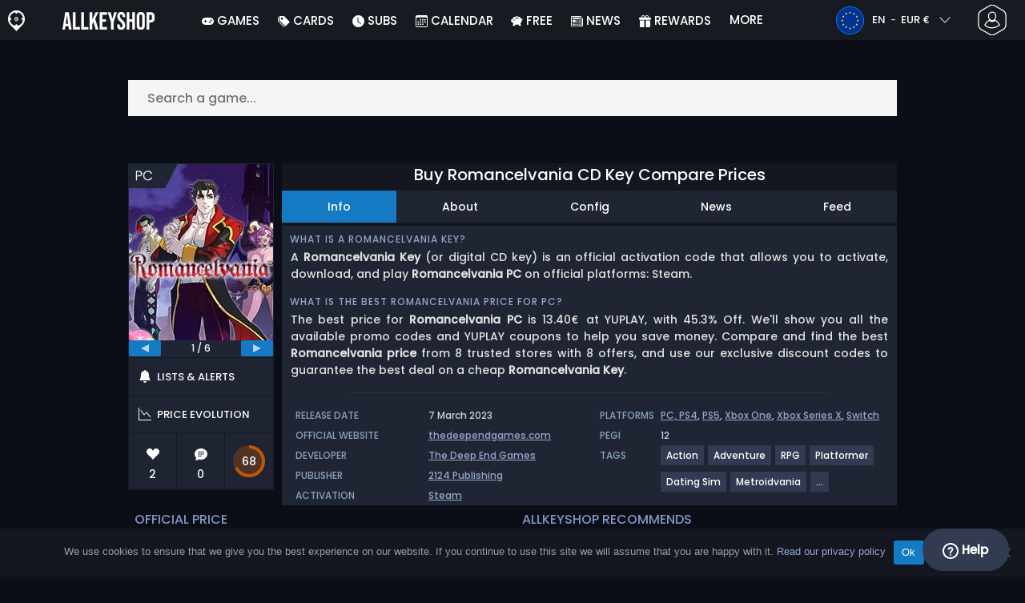

--- FILE ---
content_type: text/html; charset=UTF-8
request_url: https://www.allkeyshop.com/blog/buy-romancelvania-cd-key-compare-prices/
body_size: 44829
content:
<!doctype html>
<html class="webp webp-alpha webp-animation webp-lossless" lang="en">
<head>
		<link rel="preload" href="https://www.allkeyshop.com/blog/wp-includes/js/jquery/jquery.min.js" as="script"><link rel="preconnect" href="https://www.googletagmanager.com">
	<link rel="preconnect" href="https://www.google-analytics.com">
		<!-- GA4 - Google tag (gtag.js) -->

		<script>
			window.dataLayer = window.dataLayer || [];
			function gtag(){dataLayer.push(arguments);}
			gtag('js', new Date());
			gtag('config', 'G-DP3Q90W95L');
			gtag('consent', 'default', {
				'ad_storage': 'denied',
				'ad_user_data': 'denied',
				'ad_personalization': 'denied',
				'analytics_storage': 'denied'
			});
			if (document.cookie.indexOf("cookie_notice_accepted=") !== -1) {
				gtag('consent', 'update', {
					'ad_user_data': 'granted',
					'ad_personalization': 'granted',
					'ad_storage': 'granted',
					'analytics_storage': 'granted'
				});
			}
		</script>
		<script async src="https://www.googletagmanager.com/gtag/js?id=G-DP3Q90W95L"></script>
		<!-- End GA4 - Google tag (gtag.js) -->
		<meta charset="UTF-8" />
	<meta name="theme-color" content="#22374e"/>
	<meta http-equiv="X-UA-Compatible" content="IE=edge">
	<meta name="format-detection" content="telephone=no">
	<meta name="viewport" content="width=device-width, initial-scale=1.0">
	<link rel="pingback" href="https://www.allkeyshop.com/blog/xmlrpc.php" />
						<link rel="alternate" hreflang="en-GB" href="https://www.allkeyshop.com/blog/en-gb/buy-romancelvania-cd-key-compare-prices/" />
					<link rel="alternate" hreflang="en" href="https://www.allkeyshop.com/blog/buy-romancelvania-cd-key-compare-prices/" />
					<link rel="alternate" hreflang="en-US" href="https://www.allkeyshop.com/blog/en-us/buy-romancelvania-cd-key-compare-prices/" />
						<!-- Detected Currency: EUR -->
		<link rel="preload" href="https://www.allkeyshop.com/blog/wp-content/themes/aks-theme/assets/font/Poppins-Medium-AKS.woff2" as="font" type="font/woff2" crossorigin>
	<link rel="preconnect" href="https://cdn.allkeyshop.com">
	
		<script type="text/javascript">function theChampLoadEvent(e){var t=window.onload;if(typeof window.onload!="function"){window.onload=e}else{window.onload=function(){t();e()}}}</script>
		<script type="text/javascript">var theChampDefaultLang = 'en_GB', theChampCloseIconPath = 'https://www.allkeyshop.com/blog/wp-content/plugins/super-socializer-test/images/close.png';</script>
		<script>var theChampSiteUrl = 'https://www.allkeyshop.com/blog', theChampVerified = 0, theChampEmailPopup = 0, heateorSsMoreSharePopupSearchText = 'Search';</script>
			<script>var theChampLoadingImgPath = 'https://www.allkeyshop.com/blog/wp-content/plugins/super-socializer-test/images/ajax_loader.gif'; var theChampAjaxUrl = 'https://www.allkeyshop.com/blog/wp-admin/admin-ajax.php'; var theChampRedirectionUrl = 'https://www.allkeyshop.com/blog/buy-romancelvania-cd-key-compare-prices/'; var theChampRegRedirectionUrl = 'https://www.allkeyshop.com/blog/buy-romancelvania-cd-key-compare-prices/'; </script>
				<script> var theChampFBKey = '151603848282809', theChampSameTabLogin = '1', theChampVerified = 0; var theChampAjaxUrl = 'https://www.allkeyshop.com/blog/wp-admin/admin-ajax.php'; var theChampPopupTitle = ''; var theChampEmailPopup = 0; var theChampEmailAjaxUrl = 'https://www.allkeyshop.com/blog/wp-admin/admin-ajax.php'; var theChampEmailPopupTitle = ''; var theChampEmailPopupErrorMsg = ''; var theChampEmailPopupUniqueId = ''; var theChampEmailPopupVerifyMessage = ''; var theChampSteamAuthUrl = "https://steamcommunity.com/openid/login?openid.ns=http%3A%2F%2Fspecs.openid.net%2Fauth%2F2.0&openid.mode=checkid_setup&openid.return_to=https%3A%2F%2Fwww.allkeyshop.com%2Fblog%3FSuperSocializerSteamAuth%3Dhttps%253A%252F%252Fwww.allkeyshop.com%252Fblog%252Fbuy-romancelvania-cd-key-compare-prices%252F&openid.realm=https%3A%2F%2Fwww.allkeyshop.com&openid.identity=http%3A%2F%2Fspecs.openid.net%2Fauth%2F2.0%2Fidentifier_select&openid.claimed_id=http%3A%2F%2Fspecs.openid.net%2Fauth%2F2.0%2Fidentifier_select"; var theChampCurrentPageUrl = 'https%3A%2F%2Fwww.allkeyshop.com%2Fblog%2Fbuy-romancelvania-cd-key-compare-prices%2F';  var heateorMSEnabled = 0, theChampTwitterAuthUrl = theChampSiteUrl + "?SuperSocializerAuth=Twitter&super_socializer_redirect_to=" + theChampCurrentPageUrl, theChampLineAuthUrl = theChampSiteUrl + "?SuperSocializerAuth=Line&super_socializer_redirect_to=" + theChampCurrentPageUrl, theChampLiveAuthUrl = theChampSiteUrl + "?SuperSocializerAuth=Live&super_socializer_redirect_to=" + theChampCurrentPageUrl, theChampFacebookAuthUrl = theChampSiteUrl + "?SuperSocializerAuth=Facebook&super_socializer_redirect_to=" + theChampCurrentPageUrl, theChampYahooAuthUrl = theChampSiteUrl + "?SuperSocializerAuth=Yahoo&super_socializer_redirect_to=" + theChampCurrentPageUrl, theChampGoogleAuthUrl = theChampSiteUrl + "?SuperSocializerAuth=Google&super_socializer_redirect_to=" + theChampCurrentPageUrl, theChampYoutubeAuthUrl = theChampSiteUrl + "?SuperSocializerAuth=Youtube&super_socializer_redirect_to=" + theChampCurrentPageUrl, theChampVkontakteAuthUrl = theChampSiteUrl + "?SuperSocializerAuth=Vkontakte&super_socializer_redirect_to=" + theChampCurrentPageUrl, theChampLinkedinAuthUrl = theChampSiteUrl + "?SuperSocializerAuth=Linkedin&super_socializer_redirect_to=" + theChampCurrentPageUrl, theChampInstagramAuthUrl = theChampSiteUrl + "?SuperSocializerAuth=Instagram&super_socializer_redirect_to=" + theChampCurrentPageUrl, theChampWordpressAuthUrl = theChampSiteUrl + "?SuperSocializerAuth=Wordpress&super_socializer_redirect_to=" + theChampCurrentPageUrl, theChampDribbbleAuthUrl = theChampSiteUrl + "?SuperSocializerAuth=Dribbble&super_socializer_redirect_to=" + theChampCurrentPageUrl, theChampGithubAuthUrl = theChampSiteUrl + "?SuperSocializerAuth=Github&super_socializer_redirect_to=" + theChampCurrentPageUrl, theChampSpotifyAuthUrl = theChampSiteUrl + "?SuperSocializerAuth=Spotify&super_socializer_redirect_to=" + theChampCurrentPageUrl, theChampKakaoAuthUrl = theChampSiteUrl + "?SuperSocializerAuth=Kakao&super_socializer_redirect_to=" + theChampCurrentPageUrl, theChampTwitchAuthUrl = theChampSiteUrl + "?SuperSocializerAuth=Twitch&super_socializer_redirect_to=" + theChampCurrentPageUrl, theChampRedditAuthUrl = theChampSiteUrl + "?SuperSocializerAuth=Reddit&super_socializer_redirect_to=" + theChampCurrentPageUrl, theChampDisqusAuthUrl = theChampSiteUrl + "?SuperSocializerAuth=Disqus&super_socializer_redirect_to=" + theChampCurrentPageUrl, theChampDropboxAuthUrl = theChampSiteUrl + "?SuperSocializerAuth=Dropbox&super_socializer_redirect_to=" + theChampCurrentPageUrl, theChampFoursquareAuthUrl = theChampSiteUrl + "?SuperSocializerAuth=Foursquare&super_socializer_redirect_to=" + theChampCurrentPageUrl, theChampAmazonAuthUrl = theChampSiteUrl + "?SuperSocializerAuth=Amazon&super_socializer_redirect_to=" + theChampCurrentPageUrl, theChampStackoverflowAuthUrl = theChampSiteUrl + "?SuperSocializerAuth=Stackoverflow&super_socializer_redirect_to=" + theChampCurrentPageUrl, theChampDiscordAuthUrl = theChampSiteUrl + "?SuperSocializerAuth=Discord&super_socializer_redirect_to=" + theChampCurrentPageUrl, theChampMailruAuthUrl = theChampSiteUrl + "?SuperSocializerAuth=Mailru&super_socializer_redirect_to=" + theChampCurrentPageUrl, theChampYandexAuthUrl = theChampSiteUrl + "?SuperSocializerAuth=Yandex&super_socializer_redirect_to=" + theChampCurrentPageUrl; theChampOdnoklassnikiAuthUrl = theChampSiteUrl + "?SuperSocializerAuth=Odnoklassniki&super_socializer_redirect_to=" + theChampCurrentPageUrl;</script>
			<style type="text/css">
						.the_champ_button_instagram span.the_champ_svg,a.the_champ_instagram span.the_champ_svg{background:radial-gradient(circle at 30% 107%,#fdf497 0,#fdf497 5%,#fd5949 45%,#d6249f 60%,#285aeb 90%)}
					.the_champ_horizontal_sharing .the_champ_svg,.heateor_ss_standard_follow_icons_container .the_champ_svg{
					color: #fff;
				border-width: 0px;
		border-style: solid;
		border-color: transparent;
	}
		.the_champ_horizontal_sharing .theChampTCBackground{
		color:#666;
	}
		.the_champ_horizontal_sharing span.the_champ_svg:hover,.heateor_ss_standard_follow_icons_container span.the_champ_svg:hover{
				border-color: transparent;
	}
		.the_champ_vertical_sharing span.the_champ_svg,.heateor_ss_floating_follow_icons_container span.the_champ_svg{
					color: #fff;
				border-width: 0px;
		border-style: solid;
		border-color: transparent;
	}
		.the_champ_vertical_sharing .theChampTCBackground{
		color:#666;
	}
		.the_champ_vertical_sharing span.the_champ_svg:hover,.heateor_ss_floating_follow_icons_container span.the_champ_svg:hover{
						border-color: transparent;
		}
	@media screen and (max-width:783px){.the_champ_vertical_sharing{display:none!important}}div.heateor_ss_mobile_footer{display:none;}@media screen and (max-width:783px){div.the_champ_bottom_sharing div.the_champ_sharing_ul .theChampTCBackground{width:100%!important;background-color:white}div.the_champ_bottom_sharing{width:100%!important;left:0!important;}div.the_champ_bottom_sharing a{width:12.5% !important;margin:0!important;padding:0!important;}div.the_champ_bottom_sharing .the_champ_svg{width:100%!important;}div.the_champ_bottom_sharing div.theChampTotalShareCount{font-size:.7em!important;line-height:28px!important}div.the_champ_bottom_sharing div.theChampTotalShareText{font-size:.5em!important;line-height:0px!important}div.heateor_ss_mobile_footer{display:block;height:40px;}.the_champ_bottom_sharing{padding:0!important;display:block!important;width: auto!important;bottom:-2px!important;top: auto!important;}.the_champ_bottom_sharing .the_champ_square_count{line-height: inherit;}.the_champ_bottom_sharing .theChampSharingArrow{display:none;}.the_champ_bottom_sharing .theChampTCBackground{margin-right: 1.1em !important}}</style>
	<meta name='robots' content='index, follow, max-image-preview:large, max-snippet:-1, max-video-preview:-1' />
	<script>
		window.__site = {"ajaxUrl":"https:\/\/www.allkeyshop.com\/blog\/wp-admin\/admin-ajax.php","themeUrl":"https:\/\/www.allkeyshop.com\/blog\/wp-content\/themes\/aks-theme","url":"https:\/\/www.allkeyshop.com\/blog","none":"none","currentUser":{"id":0,"email":false},"trans":[],"i18n":{"locale":"en","better_locale":""},"shortName":"aks","siteName":"allkeyshop.com","isExtensionEnabled":false,"currency":"eur","currencySymbol":"\u20ac"};

		const numberFormatter = new Intl.NumberFormat(__site.i18n.locale);
		__site.i18n.formatNumber = numberFormatter.format;
	</script>
	
	<!-- This site is optimized with the Yoast SEO plugin v26.8 - https://yoast.com/product/yoast-seo-wordpress/ -->
	<link media="all" href="https://www.allkeyshop.com/blog/wp-content/cache/autoptimize/css/autoptimize_3a8e7f06a0e6d77e2ecf21b11663b99b.css" rel="stylesheet"><title>Buy Romancelvania CD Key Compare Prices</title>
	<meta name="description" content="Buy Romancelvania CD KEY Compare Prices. Activate the CD Key on your Steam client to download Romancelvania. Save money and find the best deal." />
	<link rel="canonical" href="https://www.allkeyshop.com/blog/buy-romancelvania-cd-key-compare-prices/" />
	<meta property="og:locale" content="en" />
	<meta property="og:type" content="article" />
	<meta property="og:title" content="Buy Romancelvania CD Key Compare Prices" />
	<meta property="og:description" content="Buy Romancelvania CD KEY Compare Prices. Activate the CD Key on your Steam client to download Romancelvania. Save money and find the best deal." />
	<meta property="og:url" content="https://www.allkeyshop.com/blog/buy-romancelvania-cd-key-compare-prices/" />
	<meta property="og:site_name" content="AllKeyShop.com" />
	<meta property="article:publisher" content="https://www.facebook.com/ALLKEYSHOPCOM" />
	<meta property="article:modified_time" content="2026-01-25T23:53:25+00:00" />
	<meta property="og:image" content="https://www.allkeyshop.com/blog/wp-content/uploads/Romancelvanian-aks.webp" />
	<meta property="og:image:width" content="300" />
	<meta property="og:image:height" content="300" />
	<meta property="og:image:type" content="image/webp" />
	<meta name="twitter:card" content="summary_large_image" />
	<meta name="twitter:site" content="@Allkeyshop" />
	<meta name="twitter:label1" content="Estimated reading time" />
	<meta name="twitter:data1" content="2 minutes" />
	<script type="application/ld+json" class="yoast-schema-graph">{"@context":"https://schema.org","@graph":[{"@type":"WebPage","@id":"https://www.allkeyshop.com/blog/buy-romancelvania-cd-key-compare-prices/","url":"https://www.allkeyshop.com/blog/buy-romancelvania-cd-key-compare-prices/","name":"Buy Romancelvania CD Key Compare Prices","isPartOf":{"@id":"https://www.allkeyshop.com/blog/#website"},"primaryImageOfPage":{"@id":"https://www.allkeyshop.com/blog/buy-romancelvania-cd-key-compare-prices/#primaryimage"},"image":{"@id":"https://www.allkeyshop.com/blog/buy-romancelvania-cd-key-compare-prices/#primaryimage"},"thumbnailUrl":"https://www.allkeyshop.com/blog/wp-content/uploads/Romancelvanian-aks.webp","datePublished":"2021-11-30T02:10:53+00:00","dateModified":"2026-01-25T23:53:25+00:00","description":"Buy Romancelvania CD KEY Compare Prices. Activate the CD Key on your Steam client to download Romancelvania. Save money and find the best deal.","breadcrumb":{"@id":"https://www.allkeyshop.com/blog/buy-romancelvania-cd-key-compare-prices/#breadcrumb"},"inLanguage":"en","potentialAction":[{"@type":"ReadAction","target":["https://www.allkeyshop.com/blog/buy-romancelvania-cd-key-compare-prices/"]}]},{"@type":"ImageObject","inLanguage":"en","@id":"https://www.allkeyshop.com/blog/buy-romancelvania-cd-key-compare-prices/#primaryimage","url":"https://www.allkeyshop.com/blog/wp-content/uploads/Romancelvanian-aks.webp","contentUrl":"https://www.allkeyshop.com/blog/wp-content/uploads/Romancelvanian-aks.webp","width":300,"height":300,"caption":"Buy Romancelvania KEY"},{"@type":"BreadcrumbList","@id":"https://www.allkeyshop.com/blog/buy-romancelvania-cd-key-compare-prices/#breadcrumb","itemListElement":[{"@type":"ListItem","position":1,"name":"Home","item":"https://www.allkeyshop.com/blog/"},{"@type":"ListItem","position":2,"name":"Buy Romancelvania CD Key Compare Prices","item":"https://www.allkeyshop.com/blog/buy-romancelvania-cd-key-compare-prices/"}]},{"@type":"WebSite","@id":"https://www.allkeyshop.com/blog/#website","url":"https://www.allkeyshop.com/blog/","name":"AllKeyShop.com","description":"Find Game CD keys for PC, Xbox, PS5 at best prices. Compare real-time offers from trusted sellers. Enjoy reliable customer support. Join for exclusive rewards!","publisher":{"@id":"https://www.allkeyshop.com/blog/#organization"},"alternateName":"AKS","potentialAction":[{"@type":"SearchAction","target":{"@type":"EntryPoint","urlTemplate":"https://www.allkeyshop.com/blog/catalogue/search-{search_term_string}"},"query-input":{"@type":"PropertyValueSpecification","valueRequired":true,"valueName":"search_term_string"}}],"inLanguage":"en"},{"@type":"Organization","@id":"https://www.allkeyshop.com/blog/#organization","name":"Allkeyshop Limited","url":"https://www.allkeyshop.com/blog/","logo":{"@type":"ImageObject","inLanguage":"en","@id":"https://www.allkeyshop.com/blog/#/schema/logo/image/","url":"https://www.allkeyshop.com/blog/wp-content/uploads/OG-MAIN.jpg","contentUrl":"https://www.allkeyshop.com/blog/wp-content/uploads/OG-MAIN.jpg","width":500,"height":500,"caption":"Allkeyshop Limited"},"image":{"@id":"https://www.allkeyshop.com/blog/#/schema/logo/image/"},"sameAs":["https://www.facebook.com/ALLKEYSHOPCOM","https://x.com/Allkeyshop","https://www.youtube.com/user/allkeyshopofficial"]}]}</script>
	<!-- / Yoast SEO plugin. -->


<style id='wp-img-auto-sizes-contain-inline-css' type='text/css'>
img:is([sizes=auto i],[sizes^="auto," i]){contain-intrinsic-size:3000px 1500px}
/*# sourceURL=wp-img-auto-sizes-contain-inline-css */
</style>







<style id='classic-theme-styles-inline-css' type='text/css'>
/*! This file is auto-generated */
.wp-block-button__link{color:#fff;background-color:#32373c;border-radius:9999px;box-shadow:none;text-decoration:none;padding:calc(.667em + 2px) calc(1.333em + 2px);font-size:1.125em}.wp-block-file__button{background:#32373c;color:#fff;text-decoration:none}
/*# sourceURL=/wp-includes/css/classic-themes.min.css */
</style>






<style id='the_champ_frontend_css-inline-css' type='text/css'>
#TB_window {
    background-color: #22374e;
}
#TB_title {
    background-color: #22374e;
}
/*# sourceURL=the_champ_frontend_css-inline-css */
</style>
<script type="text/javascript" id="aks-offers-js-extra">
/* <![CDATA[ */
var gamePageTrans = {"accPopUpHeader":"This is an Account offer","accPopUpContent":"You\u2019ll be redirected to an offer that includes an account instead of a key. Sound good?","accPopUpContinueBtn":"Yes, see the offer","accPopUpGoBackBtn":"Take me back","isAccPage":"","showMore":"Show more","showLess":"Show less","merchants":{"565":{"name":"YUPLAY","logo":"yuplay","rating":{"score":4.24,"count":47,"maximum":5},"official":false,"paypal":false,"card":true,"recomended":false,"review_link":"https://www.allkeyshop.com/blog/review/yuplay/","note":null},"61":{"name":"G2A","logo":"g2a","rating":{"score":4.04,"count":278,"maximum":5},"official":false,"paypal":true,"card":true,"recomended":true,"review_link":"https://www.allkeyshop.com/blog/review/g2a/","note":null},"94":{"name":"HRK","logo":"hrk","rating":{"score":4.01,"count":261,"maximum":5},"official":false,"paypal":true,"card":true,"recomended":false,"review_link":"https://www.allkeyshop.com/blog/review/hrkgame/","note":null},"47":{"name":"Kinguin","logo":"kinguin","rating":{"score":3.83,"count":675,"maximum":5},"official":false,"paypal":true,"card":true,"recomended":false,"review_link":"https://www.allkeyshop.com/blog/review/kinguin/","note":null},"272":{"name":"Eneba","logo":"eneba","rating":{"score":3.46,"count":358,"maximum":5},"official":false,"paypal":true,"card":true,"recomended":false,"review_link":"https://www.allkeyshop.com/blog/review/eneba/","note":null},"1":{"name":"Steam","logo":"steam","rating":{"score":4.7,"count":38,"maximum":5},"official":true,"paypal":true,"card":true,"recomended":false,"review_link":"https://www.allkeyshop.com/blog/review/steam/","giftCardReminder":{"text":"\u003Cb\u003ESave up to 5%\u003C/b\u003E with discounted prepaid gift cards for Steam","url":"https://www.allkeyshop.com/blog/buy-steam-gift-card-cd-key-compare-prices/"},"note":null},"63":{"name":"Greenmangaming","logo":"greenmangaming","rating":{"score":4.28,"count":44,"maximum":5},"official":true,"paypal":true,"card":true,"recomended":false,"review_link":"https://www.allkeyshop.com/blog/review/greenmangaming/","note":null},"408":{"name":"Driffle","logo":"driffle","rating":{"score":4.23,"count":311,"maximum":5},"official":false,"paypal":true,"card":true,"recomended":false,"review_link":"https://www.allkeyshop.com/blog/review/driffle/","note":null},"158":{"name":"ElectronicFirst","logo":"electronicfirst","rating":{"score":2.37,"count":41,"maximum":5},"official":false,"paypal":true,"card":true,"recomended":false,"review_link":"https://www.allkeyshop.com/blog/review/electronicfirst/","note":null}},"editions":{"1":{"name":"Standard"}},"prices":[{"id":135789644,"originalPrice":13.81,"merchant":565,"merchantIcon":"yuplay","merchantName":"YUPLAY","isFirstParty":false,"isOfficial":false,"allowPaypal":false,"allowCard":true,"edition":"1","region":"2","voucher_code":"WINTERGIFT","voucher_discount_value":3,"voucher_discount_type":"%","price":13.4,"pricePaypal":13.4,"feesPaypal":0,"priceCard":13.4,"feesCard":0,"dispo":1,"account":false,"activationPlatform":"steam"},{"id":135785715,"originalPrice":13.63,"merchant":61,"merchantIcon":"g2a","merchantName":"G2A","isFirstParty":false,"isOfficial":false,"allowPaypal":true,"allowCard":true,"edition":"1","region":"2","voucher_code":null,"voucher_discount_value":null,"voucher_discount_type":null,"price":13.63,"pricePaypal":13.82,"feesPaypal":0.19,"priceCard":13.82,"feesCard":0.19,"dispo":1,"account":false,"activationPlatform":"steam"},{"id":135786919,"originalPrice":14.2,"merchant":94,"merchantIcon":"hrk","merchantName":"HRK","isFirstParty":false,"isOfficial":false,"allowPaypal":true,"allowCard":true,"edition":"1","region":"261","voucher_code":"ALLKEYSHOP12","voucher_discount_value":12,"voucher_discount_type":"%","price":12.5,"pricePaypal":14.7,"feesPaypal":2.2,"priceCard":14.32,"feesCard":1.82,"dispo":1,"account":false,"activationPlatform":"steam"},{"id":134894879,"originalPrice":13.78,"merchant":47,"merchantIcon":"kinguin","merchantName":"Kinguin","isFirstParty":false,"isOfficial":false,"allowPaypal":true,"allowCard":true,"edition":"1","region":"2","voucher_code":"JANAKS10","voucher_discount_value":10,"voucher_discount_type":"%","price":12.4,"pricePaypal":14.43,"feesPaypal":2.03,"priceCard":15.19,"feesCard":2.79,"dispo":1,"account":false,"activationPlatform":"steam"},{"id":135788260,"originalPrice":16.27,"merchant":272,"merchantIcon":"eneba","merchantName":"Eneba","isFirstParty":false,"isOfficial":false,"allowPaypal":true,"allowCard":true,"edition":"1","region":"2","voucher_code":"AKS13","voucher_discount_value":13,"voucher_discount_type":"%","price":14.15,"pricePaypal":15.96,"feesPaypal":1.81,"priceCard":15.96,"feesCard":1.81,"dispo":1,"account":false,"activationPlatform":"steam"},{"id":135448512,"originalPrice":18.99,"merchant":158,"merchantIcon":"electronicfirst","merchantName":"ElectronicFirst","isFirstParty":false,"isOfficial":false,"allowPaypal":true,"allowCard":true,"edition":"1","region":"412","voucher_code":null,"voucher_discount_value":null,"voucher_discount_type":null,"price":18.99,"pricePaypal":19.94,"feesPaypal":0.95,"priceCard":19.94,"feesCard":0.95,"dispo":1,"account":true,"activationPlatform":"steam"},{"id":134382084,"originalPrice":24.5,"merchant":1,"merchantIcon":"steam","merchantName":"Steam","isFirstParty":true,"isOfficial":true,"allowPaypal":true,"allowCard":true,"edition":"1","region":"2","voucher_code":null,"voucher_discount_value":null,"voucher_discount_type":null,"price":24.5,"pricePaypal":24.5,"feesPaypal":0,"priceCard":24.5,"feesCard":0,"dispo":1,"account":false,"activationPlatform":"steam"},{"id":135060325,"originalPrice":24.5,"merchant":63,"merchantIcon":"greenmangaming","merchantName":"Greenmangaming","isFirstParty":false,"isOfficial":true,"allowPaypal":true,"allowCard":true,"edition":"1","region":"2","voucher_code":null,"voucher_discount_value":null,"voucher_discount_type":null,"price":24.5,"pricePaypal":24.5,"feesPaypal":0,"priceCard":24.5,"feesCard":0,"dispo":1,"account":false,"activationPlatform":"steam"},{"id":135787290,"originalPrice":36.08,"merchant":408,"merchantIcon":"driffle","merchantName":"Driffle","isFirstParty":false,"isOfficial":false,"allowPaypal":true,"allowCard":true,"edition":"1","region":"2","voucher_code":"AKSGAME","voucher_discount_value":8,"voucher_discount_type":"%","price":33.19,"pricePaypal":36.91,"feesPaypal":3.72,"priceCard":35.66,"feesCard":2.47,"dispo":1,"account":false,"activationPlatform":"steam"}],"regions":{"2":{"region_short_description":"Steam Key. For Steam, Region Free / Worldwide. Read the description on the store page about any language or country restrictions.","filter_name":"STEAM GLOBAL","region_name":"GLOBAL","region_long_description":"STEAM CD KEY : Use the Steam Key Code on Steam Platform to download and play [meta name]. You must login to your Steam Account or create one for free. Download the Steam Client. Then once you login, click \u003Cstrong\u003EAdd a Game\u003C/strong\u003E (located in the bottom Left corner) -\u003E Activate a Product on Steam. There type in your \u003Cstrong\u003ECD Key\u003C/strong\u003E and the \u003Cstrong\u003Egame\u003C/strong\u003E will be activated and added to your \u003Cstrong\u003ESteam\u003C/strong\u003E account game library."},"261":{"region_short_description":"Steam EN Key. Global Key with english language available.","filter_name":"STEAM ENG ONLY","region_name":"IN ENGLISH ONLY","region_long_description":"STEAM EN KEY : Steam EN Key to download and play [meta name] in English language only. Read the store description carefully about language and restrictions."},"412":{"region_short_description":"Steam Account. You will receive the login and password for a Steam Account to download your game","filter_name":"STEAM ACCOUNT","region_name":"ACCOUNT","region_long_description":"\u003Cstrong\u003ESteam Account\u003C/strong\u003E. You will receive the login and password for a Steam Account to download your game"}},"priceBeforeCoupon":"Price before coupon","priceWithCoupon":"Price with coupon","priceWithPaypalFees":"Price with PayPal fees","priceWithCardFees":"Price with card fees","noOffer":"There's currently no offer for this game","noPrice":"There's currently no price for this game","fill":"Fill the following form to stay informed about new offers","scan":"We scan the following merchants daily","officialMerchants":"Official merchants","otherMerchants":"Other merchants","allMerchants":"All merchants","enterEmail":"Enter your email","notifyMe":"Notify me","allertSucessfulySent":"Your alert has been successfully created","allMerchantsLink":"https://allkeyshop.com/blog/cdkey-store-reviews-aggregated/"};
//# sourceURL=aks-offers-js-extra
/* ]]> */
</script>


<link rel='shortlink' href='https://www.allkeyshop.com/blog/?p=2228678' />
    <style>
        .aks-cred-message {
            padding: 10px;
            margin-bottom: 10px;
            border-radius: 4px;
        }
        .aks-cred-message.error {
            background-color: #ffebee;
            color: #c62828;
            border: 1px solid #ffcdd2;
        }
        .aks-cred-message.success {
            background-color: #e8f5e9;
            color: #2e7d32;
            border: 1px solid #c8e6c9;
        }
    </style>
                <script>
                (() => {
                    const currencies = {"eur":{"symbol":"\u20ac","name":"Euro","code":"eur","format":"{value}{symbol}"},"usd":{"symbol":"$","name":"US Dollar","code":"usd","format":"{symbol}{value}"},"gbp":{"symbol":"\u00a3","name":"British Pound Sterling","code":"gbp","format":"{symbol}{value}"}};
                    const numberFormatter = new Intl.NumberFormat(__site.i18n.locale, {
                        minimumFractionDigits: 2,
                        maximumFractionDigits: 2,
                    });
                    const getCurrencySymbol = (locale, currency) => (0).toLocaleString(locale, { style: 'currency', currency, minimumFractionDigits: 0, maximumFractionDigits: 0 }).replace(/\d/g, '').trim();

                    window.__site.i18n.formatPrice = (price, currency) => {
                        if (!currency) {
                            currency = __site.currency;
                        }
                        if (price === 0.01 || price === "0.01") {
                            return "Free";
                        }

                        if (price === 0.02 || price === "0.02") {
                            if (currency.toLowerCase() == 'eur') {
                                return "--" + getCurrencySymbol(__site.i18n.locale ,currency.toLowerCase());
                            } else {
                                return getCurrencySymbol(__site.i18n.locale ,currency.toLowerCase()) + "--";
                            }
                        }

                        if (currency.toLowerCase() == 'eur') {
                            return numberFormatter.format(price) + getCurrencySymbol(__site.i18n.locale ,currency.toLowerCase());
                        } else {
                            return getCurrencySymbol(__site.i18n.locale ,currency.toLowerCase()) + numberFormatter.format(price);
                        }
                    };
                })();
            </script>
            <link rel="manifest" href="https://www.allkeyshop.com/blog/wp-content/themes/aks-theme/assets/manifest/manifest.php"/>
<link rel="icon" href="https://www.allkeyshop.com/blog/wp-content/themes/aks-theme/assets/image/favicon-32x32.png"  type="image/png" sizes="16x16 32x32 48x48"/>
<link rel="icon" href="https://www.allkeyshop.com/blog/wp-content/themes/aks-theme/assets/image/favicon-192x192.png"  type="image/png" sizes="192x192"/>

	
    <script>
        productId = 102511
    </script>
			    <script type="text/javascript">
        var _paq = window._paq = window._paq || [];
        _paq.push(['trackPageView']);
        _paq.push(['enableLinkTracking']);
        (function() {
            var u="https://www.allkeyshop.com/analytics/";
            _paq.push(['setTrackerUrl', u+'script.phtml']);
            _paq.push(['setSiteId', "4"]);
            var d=document, g=d.createElement('script'), s=d.getElementsByTagName('script')[0];
            g.async=true; g.src=u+'script.js'; s.parentNode.insertBefore(g,s);
        })();
    </script>
	
</head>
<body class="wp-singular page-template page-template-template-custom page-template-template-custom-php page page-id-2228678 wp-theme-aks-theme cookies-not-set body__container">
	 
	

	<div class="body__overlay"></div>

	
	
	<header class="header__container userbar" data-header>
    <div class="header__container--inner">
        <div class="container userbar-top-row">
            <!-- BANNER BRAND -->
            <a href="https://www.allkeyshop.com/blog/" class="userbar-brand">
                                    <picture>
            <source srcset="https://www.allkeyshop.com/blog/wp-content/themes/aks-theme/assets/image/layout/banner-brand-logo.webp" type="image/webp">
            <source srcset="https://www.allkeyshop.com/blog/wp-content/themes/aks-theme/assets/image/layout/banner-brand-logo.png" type="image/png">
            <img src="https://www.allkeyshop.com/blog/wp-content/themes/aks-theme/assets/image/layout/banner-brand-logo.png" alt="Logo" width="21" height="26"  width="42" height="52">
        </picture>
                                </a>

            <!-- BANNER SLOGAN -->
            <div class="userbar-slogan">
                 <a href="https://www.allkeyshop.com/blog/">
                    <picture>
            <source srcset="https://www.allkeyshop.com/blog/wp-content/themes/aks-theme/assets/image/layout/site_name/allkeyshop.com_white.webp" type="image/webp">
            <source srcset="https://www.allkeyshop.com/blog/wp-content/themes/aks-theme/assets/image/layout/site_name/allkeyshop.com_white.png" type="image/png">
            <img src="https://www.allkeyshop.com/blog/wp-content/themes/aks-theme/assets/image/layout/site_name/allkeyshop.com_white.png" alt="AllKeyShop.com" width="115" height="22" class="brand__logo"  width="115" height="22">
        </picture>
                </a>
            </div>

            <nav class="nav menu__container">
    <div class="menu__wrapper">

        <!-- Menu mobile buttons -->
        <div class="button--previous d-inline-block d-lg-none">&#8249;</div>
        <div class="button--close menu__trigger d-inline-block d-lg-none">&#215;</div>

                    <!-- Login -->
            <div class="mx-auto mt-5 d-block d-lg-none">
                <div class="mx-auto text-center">Connection</div>
                                     <div ><div class="the_champ_login_container"><ul class="the_champ_login_ul"><li><i class="theChampLogin theChampFacebookBackground theChampFacebookLogin" alt="Login with Facebook" title="Login with Facebook" onclick="theChampInitiateLogin(this, 'facebook')" ><div class="theChampFacebookLogoContainer"><ss style="display:block" class="theChampLoginSvg theChampFacebookLoginSvg"></ss></div></i></li><li><i id="theChampGoogleButton" class="theChampLogin theChampGoogleBackground theChampGoogleLogin" alt="Login with Google" title="Login with Google" onclick="theChampInitiateLogin(this, 'google')" ><ss style="display:block" class="theChampLoginSvg theChampGoogleLoginSvg"></ss></i></li><li><i class="theChampLogin theChampSteamBackground theChampSteamLogin" alt="Login with Steam" title="Login with Steam" onclick="theChampInitiateLogin(this, 'steam')" ><ss style="display:block" class="theChampLoginSvg theChampSteamLoginSvg"></ss></i></li><li><i class="theChampLogin theChampDiscordBackground theChampDiscordLogin" alt="Login with Discord" title="Login with Discord" onclick="theChampInitiateLogin(this, 'discord')" ><ss style="display:block" class="theChampLoginSvg theChampDiscordLoginSvg"></ss></i></li><li><i class="theChampLogin theChampTwitchBackground theChampTwitchLogin" alt="Login with Twitch" title="Login with Twitch" onclick="theChampInitiateLogin(this, 'twitch')" ><ss style="display:block" class="theChampLoginSvg theChampTwitchLoginSvg"></ss></i></li></ul></div></div><div style="clear:both"></div>
                            </div>
                            
                                    
        <!-- Locale dropdowns (language + currency) mobile -->
        <div class="settings__wrapper d-flex d-lg-none">
                            

<div class="blw userbar__dropdown-container x-userbar-dropdown" id='languageButton'>
    <button class="userbar__btn blw__button x-btn x-dropdown-handle">
        <span class="blw__flag blw__flag--small fi fi-eu"></span>

        <span class="blw__button__label">
            EN
            <span class="blw__button__separator">-</span>
            EUR €
        </span>

        <span class="blw__button__icon">
            <i class="fas fa-chevron-down">  
  
  
<svg  width="16" height="16" fill="currentColor">
  <use xlink:href="https://www.allkeyshop.com/blog/wp-content/themes/aks-theme/assets/images/sprites/storesprite.svg#chevron-down"/>
</svg></i>
            <i class="fas fa-chevron-up">  
  
  
<svg  width="16" height="16" fill="currentColor">
  <use xlink:href="https://www.allkeyshop.com/blog/wp-content/themes/aks-theme/assets/images/sprites/storesprite.svg#chevron-up"/>
</svg></i>
        </span>
    </button>

    <div class="userbar__dropdown x-dropdown blw__dropdown" id='languageDropdown'>
        <div class="userbar__dropdown__wrapper blw__dropdown__wrapper">
            <div>
                <div class="blw__dropdown__title">Language</div>

                <ul class="blw__list" id='languageSwitch'>
                                            <li class="blw__list__item--active">
                            <a href="https://www.allkeyshop.com/blog/buy-romancelvania-cd-key-compare-prices/">
                                <div class="blw__flag blw__flag--small fi fi-eu"></div>
                                EN
                            </a>
                        </li>
                                            <li >
                            <a href="https://www.goclecd.fr/acheter-romancelvania-cle-cd-comparateur-prix/">
                                <div class="blw__flag blw__flag--small fi fi-fr"></div>
                                FR
                            </a>
                        </li>
                                            <li >
                            <a href="https://www.keyforsteam.de/romancelvania-key-kaufen-preisvergleich/">
                                <div class="blw__flag blw__flag--small fi fi-de"></div>
                                DE
                            </a>
                        </li>
                                            <li >
                            <a href="https://www.clavecd.es/comprar-romancelvania-cd-key-comparar-precios/">
                                <div class="blw__flag blw__flag--small fi fi-es"></div>
                                ES
                            </a>
                        </li>
                                            <li >
                            <a href="https://www.cdkeyit.it/acquistare-romancelvania-cd-key-confrontare-prezzi/">
                                <div class="blw__flag blw__flag--small fi fi-it"></div>
                                IT
                            </a>
                        </li>
                                            <li >
                            <a href="https://www.cdkeypt.pt/comprar-romancelvania-cd-key-comparar-precos/">
                                <div class="blw__flag blw__flag--small fi fi-pt"></div>
                                PT
                            </a>
                        </li>
                                            <li >
                            <a href="https://www.cdkeynl.nl/koop-romancelvania-cd-key-goedkoop-vergelijk-de-prijzen/">
                                <div class="blw__flag blw__flag--small fi fi-nl"></div>
                                NL
                            </a>
                        </li>
                                    </ul>
            </div>

            <div class="blw__dropdown__separator"></div>

            <div>
                <div class="blw__dropdown__title">Currency</div>

                <ul class="blw__list blw__list--centered" id='currencySwitch'>
                                            <li class="blw__list__item--active">
                            <a href="https://www.allkeyshop.com/blog/buy-romancelvania-cd-key-compare-prices/" class="x-set-currency" data-currency="eur">
                                EUR €
                            </a>
                        </li>
                                            <li >
                            <a href="https://www.allkeyshop.com/blog/en-us/buy-romancelvania-cd-key-compare-prices/" class="x-set-currency" data-currency="usd">
                                USD $
                            </a>
                        </li>
                                            <li >
                            <a href="https://www.allkeyshop.com/blog/en-gb/buy-romancelvania-cd-key-compare-prices/" class="x-set-currency" data-currency="gbp">
                                GBP £
                            </a>
                        </li>
                                    </ul>
            </div>
        </div>
    </div>
</div>

                    </div>

        <!-- Menu list -->
        <ul class="menu__list container nav-links nav justify-content-around">
                                    <li class="menu__list-item nav-link  menu-item menu-item-type-custom menu-item-object-custom menu-item-111287">
                        <div class="menu__list-wrapper">
                            <a class="menu__link"
                                 href="https://www.allkeyshop.com/blog/games/"
                                
                                 target="_self"    rel=""
                                                            >
                                <span class="menu__icon" style="display: none"></span>
                                <span class="menu__title"> <svg class="bi" width="15" height="15" fill="currentColor" preserveAspectRatio="xMidYMid meet"><use xlink:href="https://www.allkeyshop.com/blog/wp-content/themes/aks-theme/assets/images/sprites/storesprite.svg#custom-gamepad-solid"/></svg> Games </span>
                            </a>
                            <span class="menu__link nav-link-no-link" style="display: none">
                                <span class="menu__icon" style="display: none"></span>
                                <span class="menu__title"> <svg class="bi" width="15" height="15" fill="currentColor" preserveAspectRatio="xMidYMid meet"><use xlink:href="https://www.allkeyshop.com/blog/wp-content/themes/aks-theme/assets/images/sprites/storesprite.svg#custom-gamepad-solid"/></svg> Games </span>
                            </span>

                                                    </div>
                    </li>
                                    <li class="menu__list-item nav-link  menu-item menu-item-type-custom menu-item-object-custom menu-item-has-children menu-item-2149958">
                        <div class="menu__list-wrapper">
                            <a class="menu__link"
                                 href="https://www.allkeyshop.com/blog/catalogue/category-giftcards/"
                                
                                 target="_self"    rel=""
                                                            >
                                <span class="menu__icon" style="display: none"></span>
                                <span class="menu__title"> <svg class="bi" width="15" height="15" fill="currentColor" preserveAspectRatio="xMidYMid meet"><use xlink:href="https://www.allkeyshop.com/blog/wp-content/themes/aks-theme/assets/images/sprites/storesprite.svg#tags-fill"/></svg> Cards </span>
                            </a>
                            <span class="menu__link nav-link-no-link" style="display: none">
                                <span class="menu__icon" style="display: none"></span>
                                <span class="menu__title"> <svg class="bi" width="15" height="15" fill="currentColor" preserveAspectRatio="xMidYMid meet"><use xlink:href="https://www.allkeyshop.com/blog/wp-content/themes/aks-theme/assets/images/sprites/storesprite.svg#tags-fill"/></svg> Cards </span>
                            </span>

                                                            <ul class="menu__dropdown nav-link-dropdown" data-nav-dropdown>
                                                                            <li class="menu__dropdown-item nav-link-dropdown-link  menu-item menu-item-type-custom menu-item-object-custom menu-item-2313359">
                                            <a class="menu__dropdown-link" href="https://www.allkeyshop.com/blog/buy-steam-gift-card-cd-key-compare-prices/"  target="_self"   >
                                                <span>Steam Gift Cards</span>
                                                                                            </a>
                                                                                    </li>
                                                                            <li class="menu__dropdown-item nav-link-dropdown-link  menu--console menu-item menu-item-type-custom menu-item-object-custom menu-item-127030">
                                            <a class="menu__dropdown-link" href="https://www.allkeyshop.com/blog/xbox-gift-cards/"  target="_self"   >
                                                <span>Xbox Gift Cards</span>
                                                                                            </a>
                                                                                    </li>
                                                                            <li class="menu__dropdown-item nav-link-dropdown-link  menu-item menu-item-type-custom menu-item-object-custom menu-item-518143">
                                            <a class="menu__dropdown-link" href="https://www.allkeyshop.com/blog/playstation-gift-cards/"  target="_self"   >
                                                <span>PlayStation Gift Cards</span>
                                                                                            </a>
                                                                                    </li>
                                                                            <li class="menu__dropdown-item nav-link-dropdown-link  menu-item menu-item-type-custom menu-item-object-custom menu-item-111058">
                                            <a class="menu__dropdown-link" href="https://www.allkeyshop.com/blog/buy-nintendo-eshop-cards-cd-key-compare-prices/"  target="_self"   >
                                                <span>Nintendo eShop Cards</span>
                                                                                            </a>
                                                                                    </li>
                                                                            <li class="menu__dropdown-item nav-link-dropdown-link  menu-item menu-item-type-custom menu-item-object-custom menu-item-2313375">
                                            <a class="menu__dropdown-link" href="https://www.allkeyshop.com/blog/buy-roblox-gift-card-cd-key-compare-prices/"  target="_self"   >
                                                <span>Roblox Gift Cards</span>
                                                                                            </a>
                                                                                    </li>
                                                                            <li class="menu__dropdown-item nav-link-dropdown-link  menu-item menu-item-type-custom menu-item-object-custom menu-item-2707753">
                                            <a class="menu__dropdown-link" href="https://www.allkeyshop.com/blog/catalogue/category-giftcards/"  target="_self"   >
                                                <span>All Gift Cards</span>
                                                                                            </a>
                                                                                    </li>
                                                                    </ul>
                                                    </div>
                    </li>
                                    <li class="menu__list-item nav-link  menu-item menu-item-type-custom menu-item-object-custom menu-item-has-children menu-item-2471148">
                        <div class="menu__list-wrapper">
                            <a class="menu__link"
                                 href="https://www.allkeyshop.com/blog/catalogue/category-subscriptions/"
                                
                                 target="_self"    rel=""
                                                            >
                                <span class="menu__icon" style="display: none"></span>
                                <span class="menu__title"> <svg class="bi" width="15" height="15" fill="currentColor" preserveAspectRatio="xMidYMid meet"><use xlink:href="https://www.allkeyshop.com/blog/wp-content/themes/aks-theme/assets/images/sprites/storesprite.svg#clock-fill"/></svg> Subs </span>
                            </a>
                            <span class="menu__link nav-link-no-link" style="display: none">
                                <span class="menu__icon" style="display: none"></span>
                                <span class="menu__title"> <svg class="bi" width="15" height="15" fill="currentColor" preserveAspectRatio="xMidYMid meet"><use xlink:href="https://www.allkeyshop.com/blog/wp-content/themes/aks-theme/assets/images/sprites/storesprite.svg#clock-fill"/></svg> Subs </span>
                            </span>

                                                            <ul class="menu__dropdown nav-link-dropdown" data-nav-dropdown>
                                                                            <li class="menu__dropdown-item nav-link-dropdown-link  menu-item menu-item-type-custom menu-item-object-custom menu-item-2471391">
                                            <a class="menu__dropdown-link" href="https://www.allkeyshop.com/blog/buy-ps-plus-essential-compare-prices/"  target="_self"   >
                                                <span>Playstation Plus Essential</span>
                                                                                            </a>
                                                                                    </li>
                                                                            <li class="menu__dropdown-item nav-link-dropdown-link  menu-item menu-item-type-custom menu-item-object-custom menu-item-2471393">
                                            <a class="menu__dropdown-link" href="https://www.allkeyshop.com/blog/buy-ps-plus-extra-compare-prices/"  target="_self"   >
                                                <span>Playstation Plus Extra</span>
                                                                                            </a>
                                                                                    </li>
                                                                            <li class="menu__dropdown-item nav-link-dropdown-link  menu-item menu-item-type-custom menu-item-object-custom menu-item-2471394">
                                            <a class="menu__dropdown-link" href="https://www.allkeyshop.com/blog/buy-ps-plus-premium-compare-prices/"  target="_self"   >
                                                <span>Playstation Plus Premium</span>
                                                                                            </a>
                                                                                    </li>
                                                                            <li class="menu__dropdown-item nav-link-dropdown-link  menu-item menu-item-type-custom menu-item-object-custom menu-item-2471390">
                                            <a class="menu__dropdown-link" href="https://www.allkeyshop.com/blog/buy-xbox-game-pass-core-cd-key-compare-prices/"  target="_self"   >
                                                <span>Xbox Game Pass Core</span>
                                                                                            </a>
                                                                                    </li>
                                                                            <li class="menu__dropdown-item nav-link-dropdown-link  menu-item menu-item-type-custom menu-item-object-custom menu-item-2471388">
                                            <a class="menu__dropdown-link" href="https://www.allkeyshop.com/blog/buy-xbox-game-pass-pc-cd-key-compare-prices/"  target="_self"   >
                                                <span>Xbox Game Pass PC</span>
                                                                                            </a>
                                                                                    </li>
                                                                            <li class="menu__dropdown-item nav-link-dropdown-link  menu-item menu-item-type-custom menu-item-object-custom menu-item-2471389">
                                            <a class="menu__dropdown-link" href="https://www.allkeyshop.com/blog/buy-xbox-game-pass-xbox-one-cd-key-compare-prices/"  target="_self"   >
                                                <span>Xbox Game Pass Standard</span>
                                                                                            </a>
                                                                                    </li>
                                                                            <li class="menu__dropdown-item nav-link-dropdown-link  menu-item menu-item-type-custom menu-item-object-custom menu-item-2471387">
                                            <a class="menu__dropdown-link" href="https://www.allkeyshop.com/blog/buy-xbox-game-pass-ultimate-cd-key-compare-prices/"  target="_self"   >
                                                <span>Xbox Game Pass Ultimate</span>
                                                                                            </a>
                                                                                    </li>
                                                                            <li class="menu__dropdown-item nav-link-dropdown-link  menu-item menu-item-type-custom menu-item-object-custom menu-item-2471395">
                                            <a class="menu__dropdown-link" href="https://www.allkeyshop.com/blog/buy-nintendo-switch-online-12-months-nintendo-switch-compare-prices/"  target="_self"   >
                                                <span>Nintendo Online</span>
                                                                                            </a>
                                                                                    </li>
                                                                            <li class="menu__dropdown-item nav-link-dropdown-link  menu-item menu-item-type-custom menu-item-object-custom menu-item-2707756">
                                            <a class="menu__dropdown-link" href="https://www.allkeyshop.com/blog/catalogue/category-subscriptions/"  target="_self"   >
                                                <span>All Subscription Cards</span>
                                                                                            </a>
                                                                                    </li>
                                                                    </ul>
                                                    </div>
                    </li>
                                    <li class="menu__list-item nav-link  menu-item menu-item-type-custom menu-item-object-custom menu-item-2821524">
                        <div class="menu__list-wrapper">
                            <a class="menu__link"
                                 href="https://www.allkeyshop.com/blog/calendar"
                                
                                 target="_self"    rel=""
                                                            >
                                <span class="menu__icon" style="display: none"></span>
                                <span class="menu__title"> <svg class="bi" width="15" height="15" fill="currentColor" preserveAspectRatio="xMidYMid meet"><use xlink:href="https://www.allkeyshop.com/blog/wp-content/themes/aks-theme/assets/images/sprites/storesprite.svg#calendar3"/></svg> Calendar </span>
                            </a>
                            <span class="menu__link nav-link-no-link" style="display: none">
                                <span class="menu__icon" style="display: none"></span>
                                <span class="menu__title"> <svg class="bi" width="15" height="15" fill="currentColor" preserveAspectRatio="xMidYMid meet"><use xlink:href="https://www.allkeyshop.com/blog/wp-content/themes/aks-theme/assets/images/sprites/storesprite.svg#calendar3"/></svg> Calendar </span>
                            </span>

                                                    </div>
                    </li>
                                    <li class="menu__list-item nav-link  menu-item menu-item-type-custom menu-item-object-custom menu-item-111055">
                        <div class="menu__list-wrapper">
                            <a class="menu__link"
                                 href="https://www.allkeyshop.com/blog/daily-game-deals/"
                                
                                 target="_self"    rel=""
                                                            >
                                <span class="menu__icon" style="display: none"></span>
                                <span class="menu__title"> <svg class="bi" width="15" height="15" fill="currentColor" preserveAspectRatio="xMidYMid meet"><use xlink:href="https://www.allkeyshop.com/blog/wp-content/themes/aks-theme/assets/images/sprites/storesprite.svg#piggy-bank-fill"/></svg> Free </span>
                            </a>
                            <span class="menu__link nav-link-no-link" style="display: none">
                                <span class="menu__icon" style="display: none"></span>
                                <span class="menu__title"> <svg class="bi" width="15" height="15" fill="currentColor" preserveAspectRatio="xMidYMid meet"><use xlink:href="https://www.allkeyshop.com/blog/wp-content/themes/aks-theme/assets/images/sprites/storesprite.svg#piggy-bank-fill"/></svg> Free </span>
                            </span>

                                                    </div>
                    </li>
                                    <li class="menu__list-item nav-link  menu-item menu-item-type-custom menu-item-object-custom menu-item-2544327">
                        <div class="menu__list-wrapper">
                            <a class="menu__link"
                                 href="https://www.allkeyshop.com/blog/category/news/"
                                
                                 target="_self"    rel=""
                                                            >
                                <span class="menu__icon" style="display: none"></span>
                                <span class="menu__title"> <svg class="bi" width="15" height="15" fill="currentColor" preserveAspectRatio="xMidYMid meet"><use xlink:href="https://www.allkeyshop.com/blog/wp-content/themes/aks-theme/assets/images/sprites/storesprite.svg#newspaper"/></svg> News </span>
                            </a>
                            <span class="menu__link nav-link-no-link" style="display: none">
                                <span class="menu__icon" style="display: none"></span>
                                <span class="menu__title"> <svg class="bi" width="15" height="15" fill="currentColor" preserveAspectRatio="xMidYMid meet"><use xlink:href="https://www.allkeyshop.com/blog/wp-content/themes/aks-theme/assets/images/sprites/storesprite.svg#newspaper"/></svg> News </span>
                            </span>

                                                    </div>
                    </li>
                                    <li class="menu__list-item nav-link  menu-item menu-item-type-custom menu-item-object-custom menu-item-518161">
                        <div class="menu__list-wrapper">
                            <a class="menu__link"
                                 href="https://www.allkeyshop.com/blog/reward-program/"
                                
                                 target="_self"    rel=""
                                                            >
                                <span class="menu__icon" style="display: none"></span>
                                <span class="menu__title"> <svg class="bi" width="15" height="15" fill="currentColor" preserveAspectRatio="xMidYMid meet"><use xlink:href="https://www.allkeyshop.com/blog/wp-content/themes/aks-theme/assets/images/sprites/storesprite.svg#gift-fill"/></svg> Rewards </span>
                            </a>
                            <span class="menu__link nav-link-no-link" style="display: none">
                                <span class="menu__icon" style="display: none"></span>
                                <span class="menu__title"> <svg class="bi" width="15" height="15" fill="currentColor" preserveAspectRatio="xMidYMid meet"><use xlink:href="https://www.allkeyshop.com/blog/wp-content/themes/aks-theme/assets/images/sprites/storesprite.svg#gift-fill"/></svg> Rewards </span>
                            </span>

                                                    </div>
                    </li>
                                    <li class="menu__list-item nav-link  menu-item menu-item-type-custom menu-item-object-custom menu-item-home menu-item-has-children menu-item-2438419">
                        <div class="menu__list-wrapper">
                            <a class="menu__link"
                                 href="https://www.allkeyshop.com/blog/"
                                
                                 target="_self"    rel=""
                                                            >
                                <span class="menu__icon" style="display: none"></span>
                                <span class="menu__title"> More </span>
                            </a>
                            <span class="menu__link nav-link-no-link" style="display: none">
                                <span class="menu__icon" style="display: none"></span>
                                <span class="menu__title"> More </span>
                            </span>

                                                            <ul class="menu__dropdown nav-link-dropdown" data-nav-dropdown>
                                                                            <li class="menu__dropdown-item nav-link-dropdown-link  menu-item menu-item-type-custom menu-item-object-custom menu-item-2756442">
                                            <a class="menu__dropdown-link" href="https://www.allkeyshop.com/blog/vouchers/"  target="_self"   >
                                                <span>Vouchers</span>
                                                                                            </a>
                                                                                    </li>
                                                                            <li class="menu__dropdown-item nav-link-dropdown-link  menu-item menu-item-type-custom menu-item-object-custom menu-item-2903688">
                                            <a class="menu__dropdown-link" href="https://www.allkeyshop.com/blog/vpn-comparator/"  target="_self"   >
                                                <span>VPN</span>
                                                                                            </a>
                                                                                    </li>
                                                                            <li class="menu__dropdown-item nav-link-dropdown-link  menu-item menu-item-type-custom menu-item-object-custom menu-item-2500392">
                                            <a class="menu__dropdown-link" href="https://www.allkeyshop.com/blog/category/game-like-and-franchises/"  target="_self"   >
                                                <span>Games Like & Franchises</span>
                                                                                            </a>
                                                                                    </li>
                                                                            <li class="menu__dropdown-item nav-link-dropdown-link  menu-item menu-item-type-custom menu-item-object-custom menu-item-has-children menu-item-2471117">
                                            <a class="menu__dropdown-link" href="https://www.allkeyshop.com/blog/catalogue/category-gamecards/"  target="_self"   >
                                                <span>Coins <svg class="bi" width="15" height="15" fill="currentColor" preserveAspectRatio="xMidYMid meet"><use xlink:href="https://www.allkeyshop.com/blog/wp-content/themes/aks-theme/assets/images/sprites/storesprite.svg#coin"/></svg></span>
                                                                                                    <span>


<svg  width="20" height="20" fill="white">
  <use xlink:href="https://www.allkeyshop.com/blog/wp-content/themes/aks-theme/assets/images/sprites/storesprite.svg#chevron-right"/>
</svg></span>
                                                                                            </a>
                                                                                              	<ul class="subnav-link-dropdown" data-nav-dropdown>
 		 			<li class="subnav-link-dropdown-link  menu-item menu-item-type-custom menu-item-object-custom menu-item-2482135">
 				<a href="https://www.allkeyshop.com/blog/apex-coins-complete-buying-guide/" target="_self">Apex Coins</a>
 				  			</li>
 		 			<li class="subnav-link-dropdown-link  menu-item menu-item-type-custom menu-item-object-custom menu-item-2471122">
 				<a href="https://www.allkeyshop.com/blog/fc-25-points-buying-guide/" target="_self">FC 25 Points</a>
 				  			</li>
 		 			<li class="subnav-link-dropdown-link  menu-item menu-item-type-custom menu-item-object-custom menu-item-2479447">
 				<a href="https://www.allkeyshop.com/blog/fortnite-v-bucks-buying-guide/" target="_self">Fortnite V-bucks</a>
 				  			</li>
 		 			<li class="subnav-link-dropdown-link  menu-item menu-item-type-custom menu-item-object-custom menu-item-2519612">
 				<a href="https://www.allkeyshop.com/blog/essential-guide-to-buying-robux/" target="_self">Robux</a>
 				  			</li>
 		 			<li class="subnav-link-dropdown-link  menu-item menu-item-type-custom menu-item-object-custom menu-item-2523338">
 				<a href="https://www.allkeyshop.com/blog/buy-multibucks-ultimate-guide/" target="_self">The Finals Multibucks</a>
 				  			</li>
 		 	</ul>
                                                                                     </li>
                                                                            <li class="menu__dropdown-item nav-link-dropdown-link  menu-item menu-item-type-custom menu-item-object-custom menu-item-home menu-item-has-children menu-item-2438431">
                                            <a class="menu__dropdown-link" href="https://www.allkeyshop.com/blog/"  target="_self"   >
                                                <span>e-Sports | Tournaments</span>
                                                                                                    <span>


<svg  width="20" height="20" fill="white">
  <use xlink:href="https://www.allkeyshop.com/blog/wp-content/themes/aks-theme/assets/images/sprites/storesprite.svg#chevron-right"/>
</svg></span>
                                                                                            </a>
                                                                                              	<ul class="subnav-link-dropdown" data-nav-dropdown>
 		 			<li class="subnav-link-dropdown-link  menu-item menu-item-type-custom menu-item-object-custom menu-item-2743658">
 				<a href="https://www.allkeyshop.com/blog/allkeyshop-pubg-cup-by-dahmien7/" target="_self">Allkeyshop PUBG Cup by Dahmien7</a>
 				  			</li>
 		 			<li class="subnav-link-dropdown-link  menu-item menu-item-type-custom menu-item-object-custom menu-item-2653469">
 				<a href="https://www.allkeyshop.com/blog/elc-summer-cup-by-allkeyshop/" target="_self">ELC Fall Cup by Allkeyshop</a>
 				  			</li>
 		 			<li class="subnav-link-dropdown-link  menu-item menu-item-type-custom menu-item-object-custom menu-item-2645326">
 				<a href="https://www.allkeyshop.com/blog/allkeyshops-olympic-games-2024/" target="_self">Allkeyshop’s Olympic Games 2024</a>
 				  			</li>
 		 			<li class="subnav-link-dropdown-link  menu-item menu-item-type-custom menu-item-object-custom menu-item-2637168">
 				<a href="https://www.allkeyshop.com/blog/top-spin-tournament-allkeyshop-x-wtsl/" target="_self">Top Spin Tournament : Allkeyshop x WTSL</a>
 				  			</li>
 		 			<li class="subnav-link-dropdown-link  menu-item menu-item-type-custom menu-item-object-custom menu-item-2620231">
 				<a href="https://www.allkeyshop.com/blog/allkeyshop-etour-de-france-powered-by-ima-worlddb/" target="_self">ETour de France Powered By IMA & WorldDB</a>
 				  			</li>
 		 			<li class="subnav-link-dropdown-link  menu-item menu-item-type-custom menu-item-object-custom menu-item-2602486">
 				<a href="https://www.allkeyshop.com/blog/tda-bowl-by-allkeyshop/" target="_self">TDA Bowl by Allkeyshop</a>
 				  			</li>
 		 			<li class="subnav-link-dropdown-link  menu-item menu-item-type-custom menu-item-object-custom menu-item-2585890">
 				<a href="https://www.allkeyshop.com/blog/enkeo-cup-by-allkeyshop/" target="_self">Enkeo Cup by Allkeyshop</a>
 				  			</li>
 		 			<li class="subnav-link-dropdown-link  menu-item menu-item-type-custom menu-item-object-custom menu-item-2560550">
 				<a href="https://www.allkeyshop.com/blog/maatm-cup-by-allkeyshop/" target="_self">MaatM Cup by Allkeyshop</a>
 				  			</li>
 		 			<li class="subnav-link-dropdown-link  menu-item menu-item-type-custom menu-item-object-custom menu-item-2527919">
 				<a href="https://www.allkeyshop.com/blog/allkeyshop-championship-by-g-ligue/" target="_self">Allkeyshop Championship by G Ligue</a>
 				  			</li>
 		 			<li class="subnav-link-dropdown-link  menu-item menu-item-type-custom menu-item-object-custom menu-item-2520758">
 				<a href="https://www.allkeyshop.com/blog/european-slamfest-by-allkeyshop-upa/" target="_self">European Slamfest</a>
 				  			</li>
 		 			<li class="subnav-link-dropdown-link  menu-item menu-item-type-custom menu-item-object-custom menu-item-2479008">
 				<a href="https://www.allkeyshop.com/blog/giveaway/AksGiveaway/5900-points-fc24/qSopJ-279091833/" target="_self">FC 24 CUP</a>
 				  			</li>
 		 			<li class="subnav-link-dropdown-link  menu-item menu-item-type-custom menu-item-object-custom menu-item-2471082">
 				<a href="https://www.allkeyshop.com/blog/european-championships-nba2k24/" target="_self">NBA 2K24 Championship</a>
 				  			</li>
 		 			<li class="subnav-link-dropdown-link  menu-item menu-item-type-custom menu-item-object-custom menu-item-2438432">
 				<a href="https://www.allkeyshop.com/blog/allkeyshop-fifa-world-cup-2023/" target="_self">FIFA 23 World Cup</a>
 				  			</li>
 		 	</ul>
                                                                                     </li>
                                                                            <li class="menu__dropdown-item nav-link-dropdown-link  menu-item menu-item-type-custom menu-item-object-custom menu-item-home menu-item-has-children menu-item-2438420">
                                            <a class="menu__dropdown-link" href="https://www.allkeyshop.com/blog/"  target="_self"   >
                                                <span>Features</span>
                                                                                                    <span>


<svg  width="20" height="20" fill="white">
  <use xlink:href="https://www.allkeyshop.com/blog/wp-content/themes/aks-theme/assets/images/sprites/storesprite.svg#chevron-right"/>
</svg></span>
                                                                                            </a>
                                                                                              	<ul class="subnav-link-dropdown" data-nav-dropdown>
 		 			<li class="subnav-link-dropdown-link  menu-item menu-item-type-custom menu-item-object-custom menu-item-2280488">
 				<a href="https://www.allkeyshop.com/blog/allkeyshop-browser-extension/" target="_self">Allkeyshop Browser Extension</a>
 				  			</li>
 		 			<li class="subnav-link-dropdown-link  menu-item menu-item-type-custom menu-item-object-custom menu-item-2438423">
 				<a href="https://www.allkeyshop.com/blog/cdkey-store-reviews-aggregated/" target="_self">Store Reviews</a>
 				  			</li>
 		 			<li class="subnav-link-dropdown-link  menu-item menu-item-type-custom menu-item-object-custom menu-item-2438424">
 				<a href="https://shop.spreadshirt.com/allkeyshop-us/" target="_self">AKS Merchandise US</a>
 				  			</li>
 		 			<li class="subnav-link-dropdown-link  menu-item menu-item-type-custom menu-item-object-custom menu-item-2438425">
 				<a href="https://shop.spreadshirt.fr/allkeyshop-eu/" target="_self">AKS Merchandise EU</a>
 				  			</li>
 		 			<li class="subnav-link-dropdown-link  menu-item menu-item-type-custom menu-item-object-custom menu-item-2438436">
 				<a href="https://news.google.com/publications/CAAqBwgKMOCOpwswyJm_Aw" target="_self">News Feed</a>
 				  			</li>
 		 	</ul>
                                                                                     </li>
                                                                            <li class="menu__dropdown-item nav-link-dropdown-link  menu--partners menu-item menu-item-type-custom menu-item-object-custom menu-item-has-children menu-item-2151507">
                                            <a class="menu__dropdown-link" href="https://www.allkeyshop.com/blog/twitch-streamer-partnership-program-2/"  target="_self"   >
                                                <span>Partnership</span>
                                                                                                    <span>


<svg  width="20" height="20" fill="white">
  <use xlink:href="https://www.allkeyshop.com/blog/wp-content/themes/aks-theme/assets/images/sprites/storesprite.svg#chevron-right"/>
</svg></span>
                                                                                            </a>
                                                                                              	<ul class="subnav-link-dropdown" data-nav-dropdown>
 		 			<li class="subnav-link-dropdown-link  menu-item menu-item-type-custom menu-item-object-custom menu-item-2151508">
 				<a href="https://www.allkeyshop.com/blog/twitch-streamer-partnership-program-2/" target="_self">Twitch/Kick Partnership</a>
 				  			</li>
 		 			<li class="subnav-link-dropdown-link  menu-item menu-item-type-custom menu-item-object-custom menu-item-2151510">
 				<a href="https://www.allkeyshop.com/blog/youtube-partnership-program/" target="_self">Youtube Partnership</a>
 				  			</li>
 		 			<li class="subnav-link-dropdown-link  menu-item menu-item-type-custom menu-item-object-custom menu-item-2438427">
 				<a href="https://www.allkeyshop.com/blog/you-are-a-store-and-you-want-to-be-added/" target="_self">You Are A Merchant</a>
 				  			</li>
 		 	</ul>
                                                                                     </li>
                                                                            <li class="menu__dropdown-item nav-link-dropdown-link  menu-item menu-item-type-custom menu-item-object-custom menu-item-has-children menu-item-2438437">
                                            <a class="menu__dropdown-link" href="https://www.allkeyshop.com/blog/reward-program/"  target="_self"   >
                                                <span>Reward Program</span>
                                                                                                    <span>


<svg  width="20" height="20" fill="white">
  <use xlink:href="https://www.allkeyshop.com/blog/wp-content/themes/aks-theme/assets/images/sprites/storesprite.svg#chevron-right"/>
</svg></span>
                                                                                            </a>
                                                                                              	<ul class="subnav-link-dropdown" data-nav-dropdown>
 		 			<li class="subnav-link-dropdown-link  menu-item menu-item-type-custom menu-item-object-custom menu-item-2398619">
 				<a href="https://www.allkeyshop.com/blog/allkeyshop-reward-program-all-you-need-to-know/" target="_self">All You Need To Know</a>
 				  			</li>
 		 			<li class="subnav-link-dropdown-link  menu-item menu-item-type-custom menu-item-object-custom menu-item-2436215">
 				<a href="https://www.allkeyshop.com/blog/loyalty-rewarded-exclusive-gift-cards-from-allkeyshop-com/" target="_self">Cheaters' Spoils Reclaimed</a>
 				  			</li>
 		 			<li class="subnav-link-dropdown-link  menu-item menu-item-type-custom menu-item-object-custom menu-item-535792">
 				<a href="https://www.allkeyshop.com/blog/citation-tool/" target="_self">Citation Tool</a>
 				  			</li>
 		 			<li class="subnav-link-dropdown-link  menu-item menu-item-type-custom menu-item-object-custom menu-item-2443295">
 				<a href="https://www.allkeyshop.com/blog/newsletter-reward/" target="_self">Newsletter Rewards</a>
 				  			</li>
 		 			<li class="subnav-link-dropdown-link  menu-item menu-item-type-taxonomy menu-item-object-category menu-item-486620">
 				<a href="https://www.allkeyshop.com/blog/category/reward-program/" target="_self">Reward Program Help</a>
 				  			</li>
 		 	</ul>
                                                                                     </li>
                                                                            <li class="menu__dropdown-item nav-link-dropdown-link  menu-item menu-item-type-custom menu-item-object-custom menu-item-has-children menu-item-2438806">
                                            <a class="menu__dropdown-link" href="https://www.allkeyshop.com/blog/allkeyshop-foundation/"  target="_self"   >
                                                <span>Allkeyshop Fundation</span>
                                                                                                    <span>


<svg  width="20" height="20" fill="white">
  <use xlink:href="https://www.allkeyshop.com/blog/wp-content/themes/aks-theme/assets/images/sprites/storesprite.svg#chevron-right"/>
</svg></span>
                                                                                            </a>
                                                                                              	<ul class="subnav-link-dropdown" data-nav-dropdown>
 		 			<li class="subnav-link-dropdown-link  menu-item menu-item-type-custom menu-item-object-custom menu-item-2438811">
 				<a href="https://www.allkeyshop.com/blog/children_feeding_program/" target="_self">Children Feeding</a>
 				  			</li>
 		 			<li class="subnav-link-dropdown-link  menu-item menu-item-type-custom menu-item-object-custom menu-item-2438809">
 				<a href="https://www.allkeyshop.com/blog/charity_giveaways/" target="_self">Global Giving</a>
 				  			</li>
 		 			<li class="subnav-link-dropdown-link  menu-item menu-item-type-custom menu-item-object-custom menu-item-2438812">
 				<a href="https://www.allkeyshop.com/blog/iron_man_charity/" target="_self">Iron Man 70.3</a>
 				  			</li>
 		 			<li class="subnav-link-dropdown-link  menu-item menu-item-type-custom menu-item-object-custom menu-item-2438810">
 				<a href="https://www.allkeyshop.com/blog/theoceancleanup_donation/" target="_self">Ocean CleanUp</a>
 				  			</li>
 		 	</ul>
                                                                                     </li>
                                                                            <li class="menu__dropdown-item nav-link-dropdown-link  menu-item menu-item-type-custom menu-item-object-custom menu-item-2438433">
                                            <a class="menu__dropdown-link" href="https://www.allkeyshop.com/blog/category/faq-allkeyshop/"  target="_self"   >
                                                <span>FAQ ?</span>
                                                                                            </a>
                                                                                    </li>
                                                                            <li class="menu__dropdown-item nav-link-dropdown-link  menu-item menu-item-type-custom menu-item-object-custom menu-item-2461629">
                                            <a class="menu__dropdown-link" href="https://www.gift2gamers.com/"  target="_self"   >
                                                <span>Gaming Merchandize & Gifts</span>
                                                                                            </a>
                                                                                    </li>
                                                                    </ul>
                                                    </div>
                    </li>
                        </ul>
    </div>
</nav>


            <!-- BANNER RIGHT -->
            <div class="userbar-right">
                                     <div class="d-none d-lg-inline">
                        

<div class="blw userbar__dropdown-container x-userbar-dropdown" id='languageButton'>
    <button class="userbar__btn blw__button x-btn x-dropdown-handle">
        <span class="blw__flag blw__flag--small fi fi-eu"></span>

        <span class="blw__button__label">
            EN
            <span class="blw__button__separator">-</span>
            EUR €
        </span>

        <span class="blw__button__icon">
            <i class="fas fa-chevron-down">  
  
  
<svg  width="16" height="16" fill="currentColor">
  <use xlink:href="https://www.allkeyshop.com/blog/wp-content/themes/aks-theme/assets/images/sprites/storesprite.svg#chevron-down"/>
</svg></i>
            <i class="fas fa-chevron-up">  
  
  
<svg  width="16" height="16" fill="currentColor">
  <use xlink:href="https://www.allkeyshop.com/blog/wp-content/themes/aks-theme/assets/images/sprites/storesprite.svg#chevron-up"/>
</svg></i>
        </span>
    </button>

    <div class="userbar__dropdown x-dropdown blw__dropdown" id='languageDropdown'>
        <div class="userbar__dropdown__wrapper blw__dropdown__wrapper">
            <div>
                <div class="blw__dropdown__title">Language</div>

                <ul class="blw__list" id='languageSwitch'>
                                            <li class="blw__list__item--active">
                            <a href="https://www.allkeyshop.com/blog/buy-romancelvania-cd-key-compare-prices/">
                                <div class="blw__flag blw__flag--small fi fi-eu"></div>
                                EN
                            </a>
                        </li>
                                            <li >
                            <a href="https://www.goclecd.fr/acheter-romancelvania-cle-cd-comparateur-prix/">
                                <div class="blw__flag blw__flag--small fi fi-fr"></div>
                                FR
                            </a>
                        </li>
                                            <li >
                            <a href="https://www.keyforsteam.de/romancelvania-key-kaufen-preisvergleich/">
                                <div class="blw__flag blw__flag--small fi fi-de"></div>
                                DE
                            </a>
                        </li>
                                            <li >
                            <a href="https://www.clavecd.es/comprar-romancelvania-cd-key-comparar-precios/">
                                <div class="blw__flag blw__flag--small fi fi-es"></div>
                                ES
                            </a>
                        </li>
                                            <li >
                            <a href="https://www.cdkeyit.it/acquistare-romancelvania-cd-key-confrontare-prezzi/">
                                <div class="blw__flag blw__flag--small fi fi-it"></div>
                                IT
                            </a>
                        </li>
                                            <li >
                            <a href="https://www.cdkeypt.pt/comprar-romancelvania-cd-key-comparar-precos/">
                                <div class="blw__flag blw__flag--small fi fi-pt"></div>
                                PT
                            </a>
                        </li>
                                            <li >
                            <a href="https://www.cdkeynl.nl/koop-romancelvania-cd-key-goedkoop-vergelijk-de-prijzen/">
                                <div class="blw__flag blw__flag--small fi fi-nl"></div>
                                NL
                            </a>
                        </li>
                                    </ul>
            </div>

            <div class="blw__dropdown__separator"></div>

            <div>
                <div class="blw__dropdown__title">Currency</div>

                <ul class="blw__list blw__list--centered" id='currencySwitch'>
                                            <li class="blw__list__item--active">
                            <a href="https://www.allkeyshop.com/blog/buy-romancelvania-cd-key-compare-prices/" class="x-set-currency" data-currency="eur">
                                EUR €
                            </a>
                        </li>
                                            <li >
                            <a href="https://www.allkeyshop.com/blog/en-us/buy-romancelvania-cd-key-compare-prices/" class="x-set-currency" data-currency="usd">
                                USD $
                            </a>
                        </li>
                                            <li >
                            <a href="https://www.allkeyshop.com/blog/en-gb/buy-romancelvania-cd-key-compare-prices/" class="x-set-currency" data-currency="gbp">
                                GBP £
                            </a>
                        </li>
                                    </ul>
            </div>
        </div>
    </div>
</div>

                    </div>
                
                                    <div class="login__wrapper d-none d-lg-block">
                        <div class="login__container">
                            <svg class="login__icon" width="82px" height="90px" viewBox="0 0 82 90" version="1.1" xmlns="http://www.w3.org/2000/svg" xmlns:xlink="http://www.w3.org/1999/xlink"><g id="Page-1" stroke="none" stroke-width="1" fill="none" fill-rule="evenodd"><path d="M81.371,30.474 C81.374,29.085 81.217,27.722 80.78,26.406 C79.508,22.564 77.37,19.378 73.786,17.307 C65.461,12.498 57.128,7.703 48.821,2.862 C46.563,1.546 44.157,0.884 41.571,0.814 C38.721,0.74 36.012,1.255 33.506,2.711 C25.121,7.576 16.686,12.36 8.339,17.291 C3.362,20.232 0.743,24.753 0.682,30.53 C0.58,40.188 0.658,49.846 0.65,59.504 C0.649,60.991 0.833,62.445 1.325,63.848 C2.638,67.581 4.761,70.678 8.271,72.699 C16.532,77.459 24.795,82.214 33.029,87.018 C35.191,88.281 37.471,89.028 39.956,89.163 C42.991,89.33 45.879,88.837 48.553,87.284 C56.881,82.45 65.212,77.621 73.57,72.834 C75.901,71.497 77.7,69.679 79.068,67.404 C80.388,65.21 81.319,62.865 81.341,60.272 C81.384,55.184 81.354,50.095 81.354,45.007 L81.367,45.007 C81.366,40.162 81.361,35.316 81.371,30.474 Z M40.999,21.758 C46.997,21.758 51.857,26.071 51.857,33.452 C51.857,37.722 50.23,41.525 47.697,43.972 C45.851,45.754 43.526,46.816 40.999,46.816 C35.004,46.816 30.141,40.833 30.141,33.452 C30.141,26.07 35.004,21.758 40.999,21.758 Z M40.228,68.242 C26.442,68.242 19.397,59.28 19.397,59.28 C21.411,54.16 27.961,48.036 32.393,45.698 C34.719,48.08 37.723,49.52 40.999,49.52 C44.018,49.52 46.974,48.271 49.324,46 C49.424,45.905 49.517,45.803 49.613,45.704 C54.051,48.049 60.592,54.162 62.603,59.279 C62.604,59.28 54.013,68.242 40.228,68.242 Z" id="Shape" stroke="#FFFFFF" stroke-width="3" fill="#171a21" fill-rule="nonzero"></path></g>
                            </svg>
                        </div>
                        <div class="d-flex justify-content-center">
    <div ><div class="the_champ_login_container"><ul class="the_champ_login_ul"><li><i class="theChampLogin theChampFacebookBackground theChampFacebookLogin" alt="Login with Facebook" title="Login with Facebook" onclick="theChampInitiateLogin(this, 'facebook')" ><div class="theChampFacebookLogoContainer"><ss style="display:block" class="theChampLoginSvg theChampFacebookLoginSvg"></ss></div></i></li><li><i id="theChampGoogleButton" class="theChampLogin theChampGoogleBackground theChampGoogleLogin" alt="Login with Google" title="Login with Google" onclick="theChampInitiateLogin(this, 'google')" ><ss style="display:block" class="theChampLoginSvg theChampGoogleLoginSvg"></ss></i></li><li><i class="theChampLogin theChampSteamBackground theChampSteamLogin" alt="Login with Steam" title="Login with Steam" onclick="theChampInitiateLogin(this, 'steam')" ><ss style="display:block" class="theChampLoginSvg theChampSteamLoginSvg"></ss></i></li><li><i class="theChampLogin theChampDiscordBackground theChampDiscordLogin" alt="Login with Discord" title="Login with Discord" onclick="theChampInitiateLogin(this, 'discord')" ><ss style="display:block" class="theChampLoginSvg theChampDiscordLoginSvg"></ss></i></li><li><i class="theChampLogin theChampTwitchBackground theChampTwitchLogin" alt="Login with Twitch" title="Login with Twitch" onclick="theChampInitiateLogin(this, 'twitch')" ><ss style="display:block" class="theChampLoginSvg theChampTwitchLoginSvg"></ss></i></li></ul></div></div><div style="clear:both"></div>
</div>                    </div>
                                <!-- Menu burger icon -->
                <div class="menu__burger menu__trigger">
                    <div class="menu__burger--topbar"></div>
                    <div class="menu__burger--middlebar"></div>
                    <div class="menu__burger--bottombar"></div>
                </div>
            </div>
        </div>

    </div>
       <!-- BANNER SEARCH -->
            <div class="userbar-search" data-itemscope data-itemtype="https://schema.org/WebSite">
            <meta data-itemprop="url" content="https://www.allkeyshop.com/blog">
                <form action="https://www.allkeyshop.com/blog/products/" method="get" class="userbar-search-form" data-live-search-form data-itemprop="potentialAction" data-itemscope data-itemtype="https://schema.org/SearchAction">
                    <meta data-itemprop="target" content="https://www.allkeyshop.com/blog/products/?search_name={search_name}">
                        <input data-itemprop="query-input" type="text" class="userbar-search-form-input" name="search_name" id="quicksearch_input" autocomplete="off" placeholder="Search a game..." aria-label="Search a game...">
                        <button type="submit" class="userbar-search-form-submit" value="" aria-label="Search">
  
  
<svg  width="16" height="16" fill="black">
  <use xlink:href="https://www.allkeyshop.com/blog/wp-content/themes/aks-theme/assets/images/sprites/storesprite.svg#search"/>
</svg></button>
                    <div class="ls" data-live-search>

    <div class="ls-platforms">
        <button class="ls-platforms-item active" type="button" data-platform="all">
            All
        </button>

        <button class="ls-platforms-item" type="button" data-platform="pc">
              


<svg class="ls-platforms-icon" width="18" height="18" fill="currentColor">
  <use xlink:href="https://www.allkeyshop.com/blog/wp-content/themes/aks-theme/assets/images/sprites/storesprite.svg#laptop"/>
</svg>        </button>

        <button class="ls-platforms-item" type="button" data-platform="xbox">
              


<svg class="ls-platforms-icon" width="18" height="18" fill="currentColor">
  <use xlink:href="https://www.allkeyshop.com/blog/wp-content/themes/aks-theme/assets/images/sprites/storesprite.svg#xbox"/>
</svg>        </button>

        <button class="ls-platforms-item" type="button" data-platform="playstation">
              


<svg class="ls-platforms-icon" width="18" height="18" fill="currentColor">
  <use xlink:href="https://www.allkeyshop.com/blog/wp-content/themes/aks-theme/assets/images/sprites/storesprite.svg#playstation"/>
</svg>        </button>

        <button class="ls-platforms-item" type="button" data-platform="switch">
              


<svg class="ls-platforms-icon" width="18" height="18" fill="currentColor">
  <use xlink:href="https://www.allkeyshop.com/blog/wp-content/themes/aks-theme/assets/images/sprites/storesprite.svg#nintendo-switch"/>
</svg>        </button>
    </div>

    <div class="ls-tabs" data-tabs>
        <div class="ls-tabs-item active" data-tab="games">
            Products <span data-count-mobile="games"></span>
        </div>
        <div class="ls-tabs-item" data-tab="news">
            News <span data-count-mobile="news"></span>
        </div>
    </div>

    <div class="ls-status" data-live-search-status></div>

    <div class="ls-sections-wrapper">

        <div class="ls-section ls-section-products" data-section="games">
            <h3 class="ls-section-title ls-section-products-title" data-section-title="games">

                <div class="ls-section-products-title-group">
                    <button class="ls-section-products-tab ls-section-products-tab--active" type="button" data-product-tab="games">
                        Games & Softwares
                        <span class="ls-section-count" data-count="games"></span>
                    </button>
                </div>

                <div class="ls-section-products-platforms">
                    <span class="ls-section-products-platforms-label">
                        Platform :
                    </span>

                    <button class="ls-section-products-platforms-item active" type="button" data-platform="all">
                        All
                    </button>

                    <button class="ls-section-products-platforms-item" type="button" data-platform="pc">
                             


<svg class="ls-platforms-icon" width="18" height="18" fill="currentColor">
  <use xlink:href="https://www.allkeyshop.com/blog/wp-content/themes/aks-theme/assets/images/sprites/storesprite.svg#laptop"/>
</svg>                    </button>

                    <button class="ls-section-products-platforms-item" type="button" data-platform="xbox">
                          


<svg class="ls-section-platforms-icon" width="15" height="15" fill="currentColor">
  <use xlink:href="https://www.allkeyshop.com/blog/wp-content/themes/aks-theme/assets/images/sprites/storesprite.svg#xbox"/>
</svg>                    </button>

                    <button class="ls-section-products-platforms-item" type="button" data-platform="playstation">
                          


<svg class="ls-section-platforms-icon" width="15" height="15" fill="currentColor">
  <use xlink:href="https://www.allkeyshop.com/blog/wp-content/themes/aks-theme/assets/images/sprites/storesprite.svg#playstation"/>
</svg>                    </button>

                    <button class="ls-section-products-platforms-item" type="button" data-platform="switch">
                          


<svg class="ls-section-platforms-icon" width="15" height="15" fill="currentColor">
  <use xlink:href="https://www.allkeyshop.com/blog/wp-content/themes/aks-theme/assets/images/sprites/storesprite.svg#nintendo-switch"/>
</svg>                    </button>
                </div>
            </h3>

            <ul class="ls-results no-results ls-results--games" data-live-search-results data-no-results-text="No products match your search."></ul>
        </div>

        <div class="ls-section ls-section-news" data-section="news">
            <h3 class="ls-section-title ls-section-news-title" data-section-title="news">
                News related
                <span class="ls-section-news-count" data-count="news"></span>
            </h3>
            <ul class="ls-results no-results" data-live-search-news-results></ul>
        </div>
    </div>
</div>

<script type="text/template" id="template-live-search-notice">
    <div class="ls-status-message">
        Type at least 3 characters to see the suggestions.
    </div>
</script>

<script type="text/template" id="template-live-search-loading">
    <div class="ls-status-message ls-status-loading">
        <div class="spinner spinner-20 mr-2"></div>
        <span>Loading suggestions...</span>
    </div>
</script>
                </form>
        </div>
    </header>

	    <div class="container content" itemid="https://www.allkeyshop.com/blog/buy-romancelvania-cd-key-compare-prices/" data-itemscope data-itemtype="http://schema.org/Product">
        <div class="row">
                        <div class="col-xl-8">
                <div class="row">
                    <!-- GAMEPAGE -->
<div class="col-md game__sidebar col-sm-3">

    <div class="content-box gallery gallery-page">
    	<!-- SLIDER -->
		<div id="gamepageSlider">
			<div class="gamepage__slide gallery-slider showing">
				<a href="https://www.allkeyshop.com/blog/wp-content/uploads/Romancelvanian.jpg" data-toggle="lightbox" data-gallery="game-gallery">
					<img class="gamepage__image--first gallery-element-image" src="https://www.allkeyshop.com/blog/wp-content/uploads/Romancelvanian.webp" width="180" height="220" data-itemprop="image" alt="Romancelvania Pc" style="height: auto;">
				</a>
			</div>

			<!-- aks_block_begin slider -->




<div class="gamepage__slide gallery-slider ">
    <a href="https://youtu.be/watch?v=wMKwD_zyJ-k" data-toggle="lightbox" data-gallery="game-gallery" >
        <picture>
            <source srcset="https://www.allkeyshop.com/blog/wp-content/uploads/romancelvania-video-trailer.webp" type="image/webp">
            <source srcset="https://www.allkeyshop.com/blog/wp-content/uploads/romancelvania-video-trailer.jpg" type="image/jpg">
            <img data-itemprop="image" decoding="async" src="https://www.allkeyshop.com/blog/wp-content/uploads/romancelvania-video-trailer.jpg" loading="lazy" class="gallery-element-image" width="180" height="180" title="Romancelvania - Trailer" alt="Romancelvania - Trailer"  width="300" height="300">
        </picture>

                                <div class="highlight_movie_marker"></div>
            </a>
</div>


<div class="gamepage__slide gallery-slider ">
    <a href="https://youtu.be/q6hYVrCjos8" data-toggle="lightbox" data-gallery="game-gallery" >
        <picture>
            <source srcset="https://www.allkeyshop.com/blog/wp-content/uploads/romancelvania-video-gameplay.webp" type="image/webp">
            <source srcset="https://www.allkeyshop.com/blog/wp-content/uploads/romancelvania-video-gameplay.jpg" type="image/jpg">
            <img decoding="async" src="https://www.allkeyshop.com/blog/wp-content/uploads/romancelvania-video-gameplay.jpg" loading="lazy" class="gallery-element-image" width="180" height="180" title="Romancelvania - Gameplay" alt="Romancelvania - Gameplay"  width="300" height="300">
        </picture>

                                <div class="highlight_movie_marker"></div>
            </a>
</div>


<div class="gamepage__slide gallery-slider ">
    <a href="https://www.allkeyshop.com/blog/wp-content/uploads/romancelvania-800x500-1.jpg" data-toggle="lightbox" data-gallery="game-gallery" >
        <picture>
            <source srcset="https://www.allkeyshop.com/blog/wp-content/uploads/romancelvania-1.webp" type="image/webp">
            <source srcset="https://www.allkeyshop.com/blog/wp-content/uploads/romancelvania-1.jpg" type="image/jpg">
            <img decoding="async" src="https://www.allkeyshop.com/blog/wp-content/uploads/romancelvania-1.jpg" loading="lazy" class="gallery-element-image" width="180" height="180" title="Romancelvania - Massaging your date" alt="Romancelvania - Massaging your date"  width="300" height="300">
        </picture>

            </a>
</div>


<div class="gamepage__slide gallery-slider ">
    <a href="https://www.allkeyshop.com/blog/wp-content/uploads/romancelvania-800x500-2.jpg" data-toggle="lightbox" data-gallery="game-gallery" >
        <picture>
            <source srcset="https://www.allkeyshop.com/blog/wp-content/uploads/romancelvania-2.webp" type="image/webp">
            <source srcset="https://www.allkeyshop.com/blog/wp-content/uploads/romancelvania-2.jpg" type="image/jpg">
            <img decoding="async" src="https://www.allkeyshop.com/blog/wp-content/uploads/romancelvania-2.jpg" loading="lazy" class="gallery-element-image" width="180" height="180" title="Romancelvania - Boss Fight" alt="Romancelvania - Boss Fight"  width="300" height="300">
        </picture>

            </a>
</div>


<div class="gamepage__slide gallery-slider ">
    <a href="https://www.allkeyshop.com/blog/wp-content/uploads/romancelvania-800x500-3.jpg" data-toggle="lightbox" data-gallery="game-gallery" >
        <picture>
            <source srcset="https://www.allkeyshop.com/blog/wp-content/uploads/romancelvania-3.webp" type="image/webp">
            <source srcset="https://www.allkeyshop.com/blog/wp-content/uploads/romancelvania-3.jpg" type="image/jpg">
            <img decoding="async" src="https://www.allkeyshop.com/blog/wp-content/uploads/romancelvania-3.jpg" loading="lazy" class="gallery-element-image" width="180" height="180" title="Romancelvania - Metroidvania" alt="Romancelvania - Metroidvania"  width="300" height="300">
        </picture>

            </a>
</div>





		</div>

		<!-- SLIDE NAVIGATION -->
		<div class="gamepage__slide-navigation">
			<button id="previous" class="gamepage__control--previous" aria-label="previous"></button>
			<span class="gamepage__slide-count"></span>
			<button id="next" class="gamepage__control--next" aria-label="next"></button>
		</div>

    </div>

			<script>
    var followBtn1 = {
        gameId: 102511,
        isFollowing: false,
        followCount: 2,
    };
</script>

<div class="aks-follow row m-0" data-follow-container="1">
    
        <a href="#" class="aks-follow-btn data-btn game-aside-button w-100 col-12" data-data-btn>
        <div class="aks-follow-btn-icon">
              
  
  
<svg  width="16" height="16" fill="currentColor">
  <use xlink:href="https://www.allkeyshop.com/blog/wp-content/themes/aks-theme/assets/images/sprites/storesprite.svg#bell-fill"/>
</svg>        </div>
        <div class="aks-follow-btn-text" title="Lists&#x20;&amp;&#x20;Alerts">
            Lists & Alerts
        </div>
    </a>
    <a href="#price-history-presentation" class="aks-follow-btn data-btn game-aside-button w-100 col-12">
        <div class="aks-follow-btn-icon">
              
  
  
<svg  width="16" height="16" fill="currentColor">
  <use xlink:href="https://www.allkeyshop.com/blog/wp-content/themes/aks-theme/assets/images/sprites/storesprite.svg#graph-down"/>
</svg>        </div>
        <div class="aks-follow-btn-text" title="Price&#x20;evolution">
            Price evolution
        </div>
    </a>


    <a href="#" class="aks-follow-btn aks-follow-btn-follow game-aside-button jc-center not-following  col-4" data-follow-btn>
            <div data-follow-btn-icon>
                <i class="aks-follow-loading">  
  
  
<svg  width="16" height="16" fill="currentColor">
  <use xlink:href="https://www.allkeyshop.com/blog/wp-content/themes/aks-theme/assets/images/sprites/storesprite.svg#custom-spinner-solid"/>
</svg></i>
                <i class="follow-icon aks-follow-fa-icon">  
  
  
<svg  width="16" height="16" fill="currentColor">
  <use xlink:href="https://www.allkeyshop.com/blog/wp-content/themes/aks-theme/assets/images/sprites/storesprite.svg#suit-heart-fill"/>
</svg></i>
            </div>
            <span class="aks-follow-counter-count" data-counter-count>2</span>
    </a>

    			<a href="#comments" class="aks-rating-btn aks-rating-btn-comment game-aside-button jc-center col-4" >
					<span class="d-none">
						<span data-itemprop="ratingValue">0</span>
						<span data-itemprop="bestRating">5</span>
						<span data-itemprop="ratingCount">0</span>
					</span>
					<i class="aks-follow-fa-icon"><svg class="bi" width="16" height="16" fill="currentColor" preserveAspectRatio="xMidYMid meet"><use xlink:href="https://www.allkeyshop.com/blog/wp-content/themes/aks-theme/assets/images/sprites/storesprite.svg#chat-text-fill"/></svg></i>
					<div class="aks-rating-btn-text">0</div>
			</a>
			<a href="#" class="aks-follow-btn aks-follow-btn-score game-aside-button jc-center col-4">
			 
<div class="meta-progress metacritic-button-game-yellow" data-metacritic data-product-id="102511" data-value='68'>
	<span class="meta-progress-left">
		<span class="meta-progress-bar metacritic-border-yellow"></span>
	</span>
	<span class="meta-progress-right">
		<span class="meta-progress-bar metacritic-border-yellow"></span>
	</span>
	<div class="meta-progress-value w-100 h-100 rounded-circle d-flex align-items-center justify-content-center">
		<div class="meta-progress-value-text font-weight-bold">
			68		</div>
	</div>
	<div class="metacritic-spinner-wrapper">
		<div class="spinner spinner-20"></div>
	</div>
</div>

</a>
</div>

<script type="text/template" id="aks-follow-popover-tpl">
    <div class="aks-follow-popover">
        <div class="aks-follow-popover-window">
            <div class="aks-follow-popover-arrow" data-popover-arrow></div>
            <div class="aks-follow-popover-arrow-mask" data-popover-arrow-mask></div>
            <div class="aks-follow-popover-content" data-popover-content></div>
        </div>
    </div>
</script>


<script type="text/template" id="aks-follow-popover-wishlists-item-tpl">
    <label class="aks-follow-lists-row">
        <div class="aks-follow-lists-cell-small">
            <input type="checkbox" data-list-checkbox>
            <div class="aks-follow-list-cell-loading" data-list-loading>
                <i class="aks-follow-loading">  
  
  
<svg  width="16" height="16" fill="currentColor">
  <use xlink:href="https://www.allkeyshop.com/blog/wp-content/themes/aks-theme/assets/images/sprites/storesprite.svg#custom-spinner-solid"/>
</svg></i>
            </div>
        </div>

        <div class="aks-follow-lists-cell-large" data-list-name></div>

        <a href="" class="aks-follow-lists-cell-small" data-list-delete>
              
  
  
<svg  width="16" height="16" fill="currentColor">
  <use xlink:href="https://www.allkeyshop.com/blog/wp-content/themes/aks-theme/assets/images/sprites/storesprite.svg#trash-fill"/>
</svg>        </a>
    </label>
</script>

<script type="text/template" id="aks-follow-popover-wishlists-delete-item-tpl">
    <div>
        <label class="aks-follow-lists-row" data-deleting>
            <div class="aks-follow-lists-cell-small aks-follow-list-cell-loading">
                <i class="aks-follow-loading">  
  
  
<svg  width="16" height="16" fill="currentColor">
  <use xlink:href="https://www.allkeyshop.com/blog/wp-content/themes/aks-theme/assets/images/sprites/storesprite.svg#custom-spinner-solid"/>
</svg></i>
            </div>

            <div class="aks-follow-lists-cell-large aks-follow-lists-delete-confirm">
                <span>Deleting list&nbsp;</span><span data-list-name>%s</span><span>...</span>
            </div>
        </label>

        <label class="aks-follow-lists-row" data-confirm-deletion>
            <a href="" class="aks-follow-lists-cell-small" title="Confirm deletion" data-confirm>
                  
  
  
<svg  width="16" height="16" fill="currentColor">
  <use xlink:href="https://www.allkeyshop.com/blog/wp-content/themes/aks-theme/assets/images/sprites/storesprite.svg#check"/>
</svg>            </a>

            <a href="" class="aks-follow-lists-cell-small" title="Cancel deletion" data-cancel>
                  
  
  
<svg  width="16" height="16" fill="currentColor">
  <use xlink:href="https://www.allkeyshop.com/blog/wp-content/themes/aks-theme/assets/images/sprites/storesprite.svg#x-lg"/>
</svg>            </a>

            <div class="aks-follow-lists-delete-confirm">
                <span>Delete list&nbsp;</span><span data-list-name>%s</span><span>?</span>
            </div>
        </label>
    </div>
</script>

<script type="text/template" id="aks-follow-popover-wishlists-create-tpl">
    <label class="aks-follow-lists-row aks-follow-lists-create">
        <div class="aks-follow-lists-cell-small aks-follow-lists-create-icon" data-icon>
            <i class="fas fa-times">  
  
  
<svg  width="16" height="16" fill="currentColor">
  <use xlink:href="https://www.allkeyshop.com/blog/wp-content/themes/aks-theme/assets/images/sprites/storesprite.svg#x-lg"/>
</svg></i>
            <i class="fas fa-plus">  
  
  
<svg  width="16" height="16" fill="currentColor">
  <use xlink:href="https://www.allkeyshop.com/blog/wp-content/themes/aks-theme/assets/images/sprites/storesprite.svg#plus-lg"/>
</svg></i>
            <i class="fas fa-spinner aks-follow-loading">  
  
  
<svg  width="16" height="16" fill="currentColor">
  <use xlink:href="https://www.allkeyshop.com/blog/wp-content/themes/aks-theme/assets/images/sprites/storesprite.svg#custom-spinner-solid"/>
</svg></i>
        </div>
        <form class="aks-follow-lists-cell-large m-0" data-create-form>
            <span data-create-label>Create a new list</span>
            <div data-create-form-fields>
                <div class="d-flex">
                    <input type="text" name="name" style="flex: 1" required>
                    <button class="ml-2">Create</button>
                </div>
            </div>
        </form>
    </label>
</script>

<script type="text/template" id="aks-follow-popover-wishlists-tpl">
    <div class="aks-follow-popover-section">
        <div class="aks-follow-popover-section-title">
            Add to my lists
        </div>

        <div class="aks-follow-popover-section-content">
            <div class="aks-follow-lists-table">
                <div class="aks-follow-lists-scroll" data-follow-lists></div>
                <div data-follow-create-container></div>
            </div>

            <div class="aks-follow-lists-manage">
                <a href="https://www.allkeyshop.com/blog/profile/wishlist/">
                    Manage my lists
                </a>
            </div>
        </div>
    </div>
</script>

<script type="text/template" id="aks-follow-popover-price-alert-tpl">
    <div class="aks-follow-popover-section">
        <div class="aks-follow-popover-section-title">
            Notify me when the prices change
        </div>

        <form class="aks-follow-popover-section-content aks-follow-price-alert-content" data-form>
            <p class="text-center font-italic">
                Send me an email when...
            </p>

            <ol id="alertfilters">
                <li>
                    <label>
                        <div class="d-block">
                            The price goes below
                        </div>
                        <div class="d-block col-5">
                            <input
                                type="number"
                                name="priceThreshold"
                                min="0.01"
                                step="0.01"
                                required
                                placeholder="Free"
                            >
                        </div>
                    </label>

                    <label>
                        <input type="checkbox" name="isFree">
                        When the game is free
                    </label>
                </li>

                <li id="merchantchoice">
                    <div class="d-block">
                        For the merchants

                        <div style="font-size: 12px; color: #9cafc5; font-style: italic">
                            Leave blank to select all merchants
                        </div>
                    </div>
                    <div class="d-block  col-5">
                        <select name="merchantIds" multiple></select>
                    </div>
                </li>

                <li id="editionchoice">
                    <div class="d-block">
                        For the editions

                        <div style="font-size: 12px; color: #9cafc5; font-style: italic">
                            Leave blank to select all editions
                        </div>
                    </div>
                    <div class="d-block  col-5">
                        <select name="editionIds" multiple></select>
                    </div>
                </li>

                <li>
                    <div class="d-block">
                        For the regions

                        <div style="font-size: 12px; color: #9cafc5; font-style: italic">
                            Leave blank to select all regions
                        </div>
                    </div>
                    <div class="d-block  col-5">
                        <select name="regionIds" multiple></select>
                    </div>
                </li>

                <li>
                    <label>
                        <div class="d-block">
                            The price has been stable for
                            <span class="help-btn" data-toggle="tooltip" title="Sometimes,&#x20;prices&#x20;drop&#x20;for&#x20;a&#x20;few&#x20;minutes&#x20;before&#x20;going&#x20;back&#x20;to&#x20;normal.&lt;br&gt;You&#x20;can&#x20;chose&#x20;to&#x20;wait&#x20;for&#x20;the&#x20;price&#x20;to&#x20;be&#x20;stable.&lt;br&gt;This&#x20;way,&#x20;you&#x20;won&#x27;t&#x20;be&#x20;noticed&#x20;for&#x20;nothing.&#x20;"></span>
                        </div>
                        <div class="d-block  col-5">
                            <select name="priceStability" required>
                                <option value="43200" selected>12 hours</option>
                                <option value="86400">24 hours</option>
                                <option value="172800">48 hours</option>
                            </select>
                        </div>
                    </label>
                </li>

                <li>
                    <label>
                        <div class="d-block">
                            Delete this alert in
                        </div>
                        <div class="d-block  col-5">
                                                        <select name="expiresIn" required>
                                                                    <option value="604800">1 week</option>
                                                                    <option value="1209600">2 weeks</option>
                                                                    <option value="1814400">3 weeks</option>
                                                                    <option value="2592000">1 month</option>
                                                                    <option value="5184000">2 months</option>
                                                                    <option value="7776000">3 months</option>
                                                                    <option value="15552000">6 months</option>
                                                                    <option value="31536000">1 year</option>
                                                                    <option value="157680000">5 years</option>
                                                            </select>
                        </div>
                    </label>
                </li>

                <li>
                    <label>
                        <div class="d-block">
                            Send the alert to
                        </div>
                        <div class="d-block  col-5">
                            <input type="email" name="email" value="" required placeholder="Your email">

                            <p class="aks-follow-price-alert-content-notice" data-email-notice style="display: none">
                                If you put an different adress than the one you registered with, you wouldn't be able to manage the alert from your profile.
                            </p>
                        </div>
                    </label>
                </li>
            </ol>

            <div class="text-center">
                <button class="aks-follow-price-alert-content-submit btn-primary-alt" data-submit>
                    <div class="aks-follow-price-alert-content-submit-text">
                        Create the alert
                    </div>

                    <div class="aks-follow-price-alert-content-submit-loading">
                        <i class="aks-follow-loading">  
  
  
<svg  width="16" height="16" fill="currentColor">
  <use xlink:href="https://www.allkeyshop.com/blog/wp-content/themes/aks-theme/assets/images/sprites/storesprite.svg#custom-spinner-solid"/>
</svg></i>
                        <span>loading</span>
                    </div>
                </button>

                <p class="aks-follow-price-alert-error" data-error>
                    An error occured while creating your alert.<br>
                    If the error persist, please <a href="javascript:zE.activate();">contact the support</a>.
                </p>

                <p class="aks-follow-price-alert-success" data-success>
                    You alert has been created!<br>
                </p>
            </div>
        </form>
    </div>
</script>

	</div>
                    <div class="col-sm-9 game__details-wrapper">
	<div class="content-box game-desc aks-content">
		<div class="content-box-title">
			<h1 class="text-truncate">
				Buy
				<span data-itemprop="name">
					Romancelvania
				</span>
				<span data-itemprop="brand">
					CD Key Compare Prices
				</span>
			</h1>
		</div>

		


	<ul class="nav nav-tabs tabs">
					<li class="tab">
				<a href="#info" data-bs-toggle="tab" data-bs-target="#info" class="active">Info</a>
			</li>
					<li class="tab">
				<a href="#about" data-bs-toggle="tab" data-bs-target="#about" >About</a>
			</li>
					<li class="tab">
				<a href="#config" data-bs-toggle="tab" data-bs-target="#config" >Config</a>
			</li>
					<li class="tab">
				<a href="#news" data-bs-toggle="tab" data-bs-target="#news" >News</a>
			</li>
							<li class="tab">
				<a href="#feed" data-bs-toggle="tab" data-bs-target="#feed" >Feed</a>
			</li>
			</ul>
	<div class="tab-content">
	

  <div class="tab-pane active" data-itemprop="description" id="info">

<div>
            <div data-itemscope data-itemtype="http://schema.org/Question">
    <h2 class="faq-question" data-itemprop="name">
        WHAT IS A Romancelvania KEY?
    </h2>

    <p class="faq-answer" data-itemprop="acceptedAnswer">
        A <b>Romancelvania Key</b> (or digital CD key) is an official activation code that allows you to activate, download, and play <b>Romancelvania PC</b> on official platforms: Steam.
    </p>
</div>            <div data-itemscope data-itemtype="http://schema.org/Question">
    <h2 class="faq-question" data-itemprop="name">
        WHAT IS THE BEST Romancelvania PRICE FOR PC?
    </h2>

    <p class="faq-answer" data-itemprop="acceptedAnswer">
        The best price for <b>Romancelvania PC</b> is 13.40€ at YUPLAY, with 45.3&#37; Off. We'll show you all the available promo codes and YUPLAY coupons to help you save money. Compare and find the best <b>Romancelvania price</b> from 8 trusted stores with 8 offers, and use our exclusive discount codes to guarantee the best deal on a cheap <b>Romancelvania Key</b>.
    </p>
</div>    </div>

<hr style="border-color: #305671; margin: 15px 85px">

<div class="row game-info">
    <div class="game-info-table col-12 col-lg-6">
        <div>
            <div class="game-info-table-label">Release date</div>
            <div class="game-info-table-value nowrap">
                                                    7 March 2023
                            </div>
        </div>
        <div>
            <div class="game-info-table-label">Official website</div>
            <div class="game-info-table-value nowrap">
                                    
                                            <a href="https&#x3A;&#x2F;&#x2F;www.thedeependgames.com&#x2F;" title="https&#x3A;&#x2F;&#x2F;www.thedeependgames.com&#x2F;" target="_blank" rel="nofollow noopener noreferrer">
                            thedeependgames.com
                        </a>
                                                </div>
        </div>
        <div>
            <div class="game-info-table-label">Developer</div>
            <div class="game-info-table-value">
                <a href="https://www.allkeyshop.com/blog/products?developers=the-deep-end-games" target="_blank" rel="nofollow">The Deep End Games</a>
            </div>
        </div>
        <div>
            <div class="game-info-table-label">Publisher</div>
            <div class="game-info-table-value">
                <a href="https://www.allkeyshop.com/blog/products?publishers=2124-publishing" target="_blank" rel="nofollow">2124 Publishing</a>
            </div>
        </div>
        <div>
            <div class="game-info-table-label">Activation</div>
            <div class="game-info-table-value">
                                                            <a href="https://www.allkeyshop.com/blog/how-to-activate-cd-keys-on-steam/"  target="_blank" rel="noopener" title="Steam keys">Steam</a>                                                </div>
        </div>
    </div>

    <div class="game-info-table col-12 col-lg-6">
        <div>
            <div class="game-info-table-label">Platforms</div>
            <div class="game-info-table-value">
                                                                                                                                                <span class="platform-no-link" title="Romancelvania PC">PC, </span>
                                                                                                                                                                                    <a href="https://www.allkeyshop.com/blog/buy-romancelvania-ps4-compare-prices/" title="Romancelvania PS4">PS4</a>,                                                                                                                                                                                     <a href="https://www.allkeyshop.com/blog/buy-romancelvania-ps5-compare-prices/" title="Romancelvania PS5">PS5</a>,                                                                                                                                                                                     <a href="https://www.allkeyshop.com/blog/buy-romancelvania-xbox-one-compare-prices/" title="Romancelvania Xbox One">Xbox One</a>,                                                                                                                                                                                     <a href="https://www.allkeyshop.com/blog/buy-romancelvania-xbox-series-compare-prices/" title="Romancelvania Xbox Series X">Xbox Series X</a>,                                                                                                                                                                                     <a href="https://www.allkeyshop.com/blog/buy-romancelvania-nintendo-switch-compare-prices/" title="Romancelvania Switch">Switch</a>                                                                                                    </div>
        </div>
        <div>
            <div class="game-info-table-label">PEGI</div>
            <div class="game-info-table-value nowrap">
                                    12
                            </div>
        </div>
        <div>
            <div class="game-info-table-label">Tags</div>
            <div id="app-tags-section" class="game-info-table-value">
                                                                                                                                        <a href="https://www.allkeyshop.com/blog/products?top_level_genres_tags=action&operating_systems=pc" target="_blank" rel="nofollow" aria-label="View more games for Action tag."><span class="app_tag">Action</span></a>
                                                                                                            <a href="https://www.allkeyshop.com/blog/products?top_level_genres_tags=adventure&operating_systems=pc" target="_blank" rel="nofollow" aria-label="View more games for Adventure tag."><span class="app_tag">Adventure</span></a>
                                                                                                            <a href="https://www.allkeyshop.com/blog/products?top_level_genres_tags=rpg&operating_systems=pc" target="_blank" rel="nofollow" aria-label="View more games for RPG tag."><span class="app_tag">RPG</span></a>
                                                                                                            <a href="https://www.allkeyshop.com/blog/products?genres_tags=platformer&operating_systems=pc" target="_blank" rel="nofollow" aria-label="View more games for Platformer tag."><span class="app_tag">Platformer</span></a>
                                                                                                            <a href="https://www.allkeyshop.com/blog/products?genres_tags=dating_sim&operating_systems=pc" target="_blank" rel="nofollow" aria-label="View more games for Dating Sim tag."><span class="app_tag">Dating Sim</span></a>
                                                                                                            <a href="https://www.allkeyshop.com/blog/products?sub_genres_tags=metroidvania&operating_systems=pc" target="_blank" rel="nofollow" aria-label="View more games for Metroidvania tag."><span class="app_tag">Metroidvania</span></a>
                                <span class="app_tag show-trigger">...</span>
                                                                                                            <a href="https://www.allkeyshop.com/blog/products?sub_genres_tags=hack_and_slash&operating_systems=pc" target="_blank" rel="nofollow" aria-label="View more games for Hack and Slash tag."><span class="app_tag d-none">Hack and Slash</span></a>
                                                                                                            <a href="https://www.allkeyshop.com/blog/products?sub_genres_tags=side_scroller&operating_systems=pc" target="_blank" rel="nofollow" aria-label="View more games for Side Scroller tag."><span class="app_tag d-none">Side Scroller</span></a>
                                                                                                            <a href="https://www.allkeyshop.com/blog/products?sub_genres_tags=exploration&operating_systems=pc" target="_blank" rel="nofollow" aria-label="View more games for Exploration tag."><span class="app_tag d-none">Exploration</span></a>
                                                                                                            <a href="https://www.allkeyshop.com/blog/products?visuals_viewpoint_tags=2_5d&operating_systems=pc" target="_blank" rel="nofollow" aria-label="View more games for 2.5D tag."><span class="app_tag d-none">2.5D</span></a>
                                                                                                            <a href="https://www.allkeyshop.com/blog/products?themes_moods_tags=gothic&operating_systems=pc" target="_blank" rel="nofollow" aria-label="View more games for Gothic tag."><span class="app_tag d-none">Gothic</span></a>
                                                                                                            <a href="https://www.allkeyshop.com/blog/products?themes_moods_tags=vampire&operating_systems=pc" target="_blank" rel="nofollow" aria-label="View more games for Vampire tag."><span class="app_tag d-none">Vampire</span></a>
                                                                                                            <a href="https://www.allkeyshop.com/blog/products?themes_moods_tags=comedy&operating_systems=pc" target="_blank" rel="nofollow" aria-label="View more games for Funny tag."><span class="app_tag d-none">Funny</span></a>
                                                                                                            <a href="https://www.allkeyshop.com/blog/products?themes_moods_tags=parody&operating_systems=pc" target="_blank" rel="nofollow" aria-label="View more games for Parody  tag."><span class="app_tag d-none">Parody </span></a>
                                                                                                            <a href="https://www.allkeyshop.com/blog/products?themes_moods_tags=romance&operating_systems=pc" target="_blank" rel="nofollow" aria-label="View more games for Romance tag."><span class="app_tag d-none">Romance</span></a>
                                                                                                                                                                                        <a href="https://www.allkeyshop.com/blog/products?features_tags=story_rich&operating_systems=pc" target="_blank" rel="nofollow" aria-label="View more games for Story Rich tag."><span class="app_tag d-none">Story Rich</span></a>
                                                                            </div>
        </div>
    </div>
</div>

  </div>


  <div class="tab-pane" id="about">

<h4 class="faq-question">About this game</h4>

<hr style="border-color: #305671; margin: 5px 10px;" />
<p style="text-align: justify;">Take on the role of Drac the legendary playboy vampire in an action-packed, naughty and hilarious Metroidvania RPG as he fights and romances his way throughout Transylvania with magic and weapon-based combat, explorations, and dozens of irresistible gorgeous monsters!</p>
&nbsp;
<ul>
 	<li style="padding-right: 10px; text-align: justify;">Travel across Transylvania to meet grotesque monsters, learn magic, forge weapons, and more!</li>
 	<li style="padding-right: 10px; text-align: justify;">Expand your party mansion as you convince more members of the cast to move in and decide where they should live to gain skill bonuses and stats.</li>
 	<li style="padding-right: 10px; text-align: justify;">Spend time getting to know these outlandish hotties, ask them out on freakish dates, and massage them to unlock more dialogue options!</li>
</ul>
  </div>


  <div class="tab-pane" id="config">

<h4 class="faq-question">Minimum System Requirements:</h4>

<hr style="border-color: #305671; margin: 5px 10px;" />

<ul>
 	<li><strong>OS:</strong>  <a href="https://www.allkeyshop.com/blog/catalogue/search-windows+7/">Windows 7</a> (64 bits)</li>
 	<li><strong>CPU:</strong> Intel Quad-Core, AMD 2.5 GHz+</li>
 	<li><strong>RAM:</strong> 8 GB</li>
 	<li><strong>HDD:</strong> 5 GB</li>
 	<li><strong>GPU:</strong> NVIDIA GeForce 470GTX, AMD Radeon 6870 HD</li>
</ul>
  </div>


  <div class="tab-pane" id="news">


<div class="d-md-flex justify-content-between">
        <div class="aks-article-card-list">
                    </div>
        <div class="aks-article-card-list">
                    </div>
    </div>



  </div>


<div class="tab-pane" id="feed">
    <ul class="news-feed-list">
            </ul>
</div>
</div>


	</div>
</div>                </div>
                                    <div class="d-flex reco-box mt-2">
                                                    <a class="recomended_offers"
                               href="https://www.allkeyshop.com/redirection/offer/eur/134382084?locale=en&merchant=1"
                               target="_blank" rel="noopener">
                                <div class="recomended-title">
                                    OFFICIAL PRICE
                                </div>
                                <div class="offers-merchant-container">
                                    <div style="display: flex; gap: 4px;align-items: center">
                                        <span style="margin-bottom: 1px" class="store store-16-steam"></span>
                                        <span class="offers-merchant-name">Steam</span>
                                    </div>
                                    <div>
                                        <span>Standard</span>
                                        <span>GLOBAL</span>
                                    </div>
                                </div>
                                <div class="x-offer-coupon offers">
                                    <div class="coupon-area static"
                                                                                    data-coupon="no"
                                            >
                                    </div>
                                </div>
                                <div class="offers-price lowest">
                                    24.50€
                                      


<svg  width="20" height="28" fill="currentColor">
  <use xlink:href="https://www.allkeyshop.com/blog/wp-content/themes/aks-theme/assets/images/sprites/storesprite.svg#chevron-right"/>
</svg>                                </div>
                            </a>
                                                <a class="recomended_offers"
                           href="https://www.allkeyshop.com/redirection/offer/eur/135785715?locale=en&merchant=61"
                           target="_blank" rel="noopener">
                            <div class="recomended-title">
                                ALLKEYSHOP RECOMMENDS
                            </div>
                            <div class="offers-merchant-container">
                                <div style="display: flex; gap: 4px;align-items: center">
                                    <span style="margin-bottom: 1px" class="store store-16-g2a"></span>
                                    <span class="offers-merchant-name">G2A</span>
                                </div>
                                <div>
                                    <span>Standard</span>
                                    <span>GLOBAL</span>
                                </div>
                            </div>
                            <div class="x-offer-coupon offers">
                                <div class="coupon-area static"
                                                                            data-coupon="no"
                                        >
                                </div>
                            </div>
                            <div class="offers-price">
                                13.82€
                                  


<svg  width="20" height="28" fill="currentColor">
  <use xlink:href="https://www.allkeyshop.com/blog/wp-content/themes/aks-theme/assets/images/sprites/storesprite.svg#chevron-right"/>
</svg>                            </div>
                        </a>
                    </div>
                
                
                
                
                
                
                <div class="row pt-3">
                    <template id="offer-table-coupon-template">
    <p style="text-align: left; padding: 0;margin: 0;margin-top: -8px;margin-bottom: -2px;width: fit-content;">
        <svg xmlns="http://www.w3.org/2000/svg" width="12" height="12" style="margin-right: 1px"
             fill="currentColor" class="bi bi-tag-fill" viewBox="0 0 16 16">
            <path d="M2 1a1 1 0 0 0-1 1v4.586a1 1 0 0 0 .293.707l7 7a1 1 0 0 0 1.414 0l4.586-4.586a1 1 0 0 0 0-1.414l-7-7A1 1 0 0 0 6.586 1zm4 3.5a1.5 1.5 0 1 1-3 0 1.5 1.5 0 0 1 3 0"></path>
        </svg>
        Coupon
    </p>
    <div class="coupon-area d-flex" style="width: fit-content;" onclick="copyCoupon(this)"
         role="button">
        <span class="x-offer-coupon-value coupon-value text-truncate text-center"></span>
        <span class="x-offer-coupon-code coupon-code text-truncate"></span>
        <span class="coupon-value-copy text-right">
            


<svg  width="16" height="16" fill="white">
  <use xlink:href="https://www.allkeyshop.com/blog/wp-content/themes/aks-theme/assets/images/sprites/storesprite.svg#custom-copy-solid"/>
</svg>        </span>
        <span class="coupon-area-copy-tooltip" style="top: 1302px; left: 594px;">Click to copy</span>
        <div class="coupon-area-copied-tooltip">
            <div class="progress" role="progressbar" aria-label="Basic example" aria-valuenow="0" aria-valuemin="0" aria-valuemax="100">
                <div class="progress-bar"></div>
            </div>
            <span>Copied to clipboard</span>
        </div>
    </div>
</template>

<div class="offers">
            <ul class="aks-offer-tabulations">
                                                
                                                                                    <li>
                                                    <span class="active"  title=" PC">
                                                                    <meta data-itemprop="platform" content="PC" />
                                                                                                      
  
  
<svg class="me-1 d-none d-md-block" width="16" height="16" fill="currentColor">
  <use xlink:href="https://www.allkeyshop.com/blog/wp-content/themes/aks-theme/assets/images/sprites/storesprite.svg#laptop"/>
</svg> PC
                                                            </span>
                                            </li>
                                                                
                                                                                    <li>
                                                    <a href="https://www.allkeyshop.com/blog/buy-romancelvania-ps4-compare-prices/" class="inactive"  title=" PS4">
                                                                                                      
  
  
<svg class="me-1 d-none d-md-block" width="16" height="16" fill="currentColor">
  <use xlink:href="https://www.allkeyshop.com/blog/wp-content/themes/aks-theme/assets/images/sprites/storesprite.svg#playstation"/>
</svg> PS4
                                                            </a>
                                            </li>
                                                                
                                                                                    <li>
                                                    <a href="https://www.allkeyshop.com/blog/buy-romancelvania-ps5-compare-prices/" class="inactive"  title=" PS5">
                                                                                                      
  
  
<svg class="me-1 d-none d-md-block" width="16" height="16" fill="currentColor">
  <use xlink:href="https://www.allkeyshop.com/blog/wp-content/themes/aks-theme/assets/images/sprites/storesprite.svg#playstation"/>
</svg> PS5
                                                            </a>
                                            </li>
                                                                
                                                                                    <li>
                                                    <a href="https://www.allkeyshop.com/blog/buy-romancelvania-xbox-one-compare-prices/" class="inactive"  title=" Xbox One">
                                                                                                      
  
  
<svg class="me-1" width="16" height="16" fill="currentColor">
  <use xlink:href="https://www.allkeyshop.com/blog/wp-content/themes/aks-theme/assets/images/sprites/storesprite.svg#xbox"/>
</svg> <span class="d-none d-md-inline">Xbox One</span> <span class="d-inline d-md-none">One</span>
                                                            </a>
                                            </li>
                                                                
                                                                                    <li>
                                                    <a href="https://www.allkeyshop.com/blog/buy-romancelvania-xbox-series-compare-prices/" class="inactive"  title=" Xbox Series">
                                                                                                      
  
  
<svg class="me-1" width="16" height="16" fill="currentColor">
  <use xlink:href="https://www.allkeyshop.com/blog/wp-content/themes/aks-theme/assets/images/sprites/storesprite.svg#xbox"/>
</svg> <span class="d-none d-md-inline">Xbox Series</span> <span class="d-inline d-md-none">X|S</span>
                                                            </a>
                                            </li>
                                                                
                                                                                    <li>
                                                    <a href="https://www.allkeyshop.com/blog/buy-romancelvania-nintendo-switch-compare-prices/" class="inactive"  title=" Switch">
                                                                                                      
  
  
<svg class="me-1" width="16" height="16" fill="currentColor">
  <use xlink:href="https://www.allkeyshop.com/blog/wp-content/themes/aks-theme/assets/images/sprites/storesprite.svg#custom-switch"/>
</svg> <span class="d-none d-md-inline">Switch</span>
                                                            </a>
                                            </li>
                                    </ul>
    
    <div>
        <div id="offer_filters_form"></div>
        <div class="all-filters-btn d-flex d-lg-none"><span>All filters  


<svg  width="26" height="26" fill="currentColor">
  <use xlink:href="https://www.allkeyshop.com/blog/wp-content/themes/aks-theme/assets/images/sprites/storesprite.svg#sliders"/>
</svg> </span><span class="fees-filter-mirror"></span></div>
        <div class="aks-offer-filters d-none d-lg-flex">
            <div class="aks-offer-filters-modal-header d-block d-lg-none"><span>Filters</span><span class="aks-offer-filters-modal-close">  


<svg  width="26" height="26" fill="currentColor">
  <use xlink:href="https://www.allkeyshop.com/blog/wp-content/themes/aks-theme/assets/images/sprites/storesprite.svg#x-lg"/>
</svg></span></div>
            <div>
                <aks-select class="aks-select-ui" id="offers-select-merchant" name="store">
                    <button>Store</button>
                    <div>
                        <ul class="py-3">
                            <li class="px-3">
                                <label>
                                    <input name="store" type="checkbox" value="official" data-display-name="Official Stores">
                                    <span>Official Stores</span>
                                </label>
                            </li>
                            <li class="px-3">
                                <label>
                                    <input name="store" type="checkbox" value="key" data-display-name="Key Stores">
                                    <span>Key Stores</span>
                                </label>
                            </li>
                        </ul>

                        <div class="aks-select-ui-footer">
                            <button role="button" class="aks-select-ui-footer-btn-reset" aks-reset> Reset</button>
                            <button role="button" class="aks-select-ui-footer-btn-apply" aks-close> Apply</button>
                        </div>
                    </div>
                </aks-select>
                <aks-select  class="aks-select-ui" name="region">
                    <button>Region</button>
                    <div>
                        <ul class="py-3">
                                                            <li class="px-3">
                                    <label>
                                        <input type="checkbox" value="2" data-display-name="Steam Global">
                                        <span> Steam Global </span>
                                    </label>
                                </li>
                                                            <li class="px-3">
                                    <label>
                                        <input type="checkbox" value="261" data-display-name="Steam Eng Only">
                                        <span> Steam Eng Only </span>
                                    </label>
                                </li>
                                                            <li class="px-3">
                                    <label>
                                        <input type="checkbox" value="412" data-display-name="Steam Account">
                                        <span> Steam Account </span>
                                    </label>
                                </li>
                                                    </ul>

                        <div class="aks-select-ui-footer">
                            <button role="button" class="aks-select-ui-footer-btn-reset" aks-reset> Reset</button>
                            <button role="button" class="aks-select-ui-footer-btn-apply" aks-close> Apply</button>
                        </div>
                    </div>
                </aks-select>
                <aks-select  class="aks-select-ui" name="edition">
                    <button>Edition</button>
                    <div>
                        <ul class="py-3">
                                                            <li class="px-3">
                                    <label>
                                        <input type="checkbox" value="1" data-display-name="Standard">
                                        <span> Standard </span>
                                    </label>
                                </li>
                                                    </ul>

                        <div class="aks-select-ui-footer">
                            <button role="button" class="aks-select-ui-footer-btn-reset" aks-reset> Reset</button>
                            <button role="button" class="aks-select-ui-footer-btn-apply" aks-close> Apply</button>
                        </div>
                    </div>
                </aks-select>
                <aks-select class="aks-select-ui" name="platform">
                    <button>Activation Platform</button>
                    <div>
                        <ul class="py-3">
                                                            <li class="px-3">
                                    <label>
                                        <input type="checkbox" value="steam" data-display-name="Steam">
                                        <span> Steam </span>
                                    </label>
                                </li>
                                                    </ul>

                        <div class="aks-select-ui-footer">
                            <button role="button" class="aks-select-ui-footer-btn-reset" aks-reset> Reset</button>
                            <button role="button" class="aks-select-ui-footer-btn-apply" aks-close> Apply</button>
                        </div>
                    </div>
                </aks-select>
                <aks-select class="aks-select-ui " id="offers-select-account" name="productType">
                    <button>Product Type</button>
                    <div>
                        <ul class="py-3">
                            <li class="px-3">
                                <label>
                                    <input type="checkbox" value="key" data-display-name="Keys" checked>
                                    <span>Keys</span>
                                </label>
                            </li>
                            <li class="px-3">
                                <label>
                                    <input type="checkbox" value="account" data-display-name="Accounts" >
                                    <span>Accounts</span>
                                </label>
                            </li>
                                                    </ul>

                        <div class="aks-select-ui-footer">
                            <button role="button" class="aks-select-ui-footer-btn-reset" aks-reset> Reset</button>
                            <button role="button" class="aks-select-ui-footer-btn-apply" aks-close> Apply</button>
                        </div>
                    </div>
                </aks-select>
            </div>
            <div class="filters-fees-container">
                <aks-select class="aks-select-ui float-right" name="fees" data-content-align="right" data-mirror=".fees-filter-mirror">
                    <button class="d-flex gap-1">Fees</button>
                    <div>
                        <ul class="py-3">
                            <li class="px-3">
                                <label>
                                    <input type="radio" value="card" name="fees" data-display-name="Fees incl.: " data-display-icon="credit-card-fill" checked>
                                    <span>Prices incl. Credit Card Fees</span>
                                </label>
                            </li>
                            <li class="px-3">
                                <label>
                                    <input type="radio" value="paypal" name="fees" data-display-name="Fees incl.: " data-display-icon="paypal">
                                    <span>Prices incl. Paypal Fees</span>
                                </label>
                            </li>
                            <li class="px-3">
                                <label>
                                    <input type="radio" value="lowest" name="fees" data-display-name="Lowest Fees">
                                    <span>Prices incl. lowest Fees </span>
                                </label>
                            </li>
                            <li class="px-3">
                                <label>
                                        <input type="radio" value="disabled" data-display-name="No Fees" name="fees">
                                    <span>Prices with no Fees</span>
                                </label>
                            </li>
                        </ul>

                        <div class="aks-select-ui-footer">
                            <button role="button" class="aks-select-ui-footer-btn-reset" aks-reset> Reset</button>
                            <button role="button" class="aks-select-ui-footer-btn-apply" aks-close> Apply</button>
                        </div>
                    </div>
                </aks-select>
            </div>
            <div class="aks-offer-filters-modal-footer d-block d-lg-none">
                <span class="aks-offer-filters-modal-close">Apply Filters</span>
            </div>
        </div>
    </div>

        <div>
        <button class="offers-show-account-btn">
            <div class="offers-show-account-btn-content"><span>  


<svg  width="16" height="20" fill="currentColor">
  <use xlink:href="https://www.allkeyshop.com/blog/wp-content/themes/aks-theme/assets/images/sprites/storesprite.svg#lightbulb-fill"/>
</svg> Account offers available</span>   <span class="secondary d-flex gap-1">  


<svg  width="16" height="20" fill="currentColor">
  <use xlink:href="https://www.allkeyshop.com/blog/wp-content/themes/aks-theme/assets/images/sprites/storesprite.svg#plus-circle-fill"/>
</svg>show 1 account offers from 13.40€</span></div>
        </button>
    </div>
        <div id="offers_table"></div>
    <table id="offerTable" class="dataTable content-box related overflow-visible">
        <thead>
        <tr>
            <th>
                MERCHANT
            </th>
            <th>
                PLATFORM
            </th>
            <th>
                IS ACCOUNT
            </th>
            <th>
                REGION
            </th>
            <th>
                EDITION
            </th>
            <th>
                OLD PRICE
            </th>
            <th>
                COUPON
            </th>
            <th>
                PRICE
            </th>
            <th>
                PAYPAL
            </th>
            <th>
                CARD
            </th>
            <th>
                LOWEST
            </th>
        </tr>
        <tbody>

        </tbody>
    </table>

</div>

<div id="offers-show-btns" class="offers-footer text-center">
    <button id="offers-show-more-btn" class="btn-primary-alt mb-2 mt-2">Show more</button><button id="offers-show-all-btn" class="btn-primary-alt mb-2 mt-2">Show all offers</button>
</div>
                </div>

                
                <div class="content-box" style="overflow: visible">
    <div id="price-history-presentation" class="content-box-title">
        <h2 class="aks-title">Romancelvania Price and Historical Lows</h2>
    </div>

    <div id="price-history-wrapper">
        <p class="faq-answer">
            Our <span class="game-platform">PC</span> game price tracker makes it easy to compare offers from official stores and CD Key sites from United Kingdom, United States of America, and Europe. Keep an eye on <b><span class="game-name">Romancelvania</span> price</b> trends on <span class="game-platform">PC</span>, and be alerted when the game drops to your desired best price in British pounds (GBP), US Dollars (USD) and Euros (EUR). Never miss out on the cheapest deal or a <b><span class="game-name">Romancelvania</span> price drop</b> again.
        </p>

        <p class="price-history-chart-error" style="display: none; color: #e3876b; text-align: center">
            No history yet.
        </p>

        <p class="price-history-chart-no-data" style="display: none; text-align: center">
            We don't know anything about Romancelvania's price history.
        </p>

        <div class="price-history-chart-wrapper">
            <div class="menus">
                
                <select
                    name="regions"
                    id="regions"
                    class="filters-select price-history-chart-dropdown"
                    data-placeholder="Regions"
                    data-filter="regions"
                >
                    <option value="">All regions</option>
                </select>

                <select
                    name="editions"
                    id="editions"
                    class="filters-select price-history-chart-dropdown"
                    data-placeholder="Editions"
                    data-filter="editions"
                >
                    <option value="">All editions</option>
                </select>
            </div>

            <div id="price-history-chart"></div>

            <div class="price-chart-controls">
                <section class="left-section">
                    <h2>Chronology</h2>

                    <div class="top-row">
                        <button class="price-history-date-from rectangular-button active" data-from-date="1970-01-01">
                            Since Release
                        </button>

                        <button class="price-history-date-from rectangular-button" data-from-date="2025-01-26">
                            Last Year
                        </button>

                        <button class="price-history-date-from rectangular-button" data-from-date="2025-07-27">
                            Last 6 Months
                        </button>

                        <button class="price-history-date-from rectangular-button" data-from-date="2025-12-26">
                            Last Month
                        </button>
                    </div>

                    <div class="bottom-row">
                        <button class="price-history-track-btn rectangular-button">
                            Track Product
                        </button>
                    </div>
                </section>

                <section class="right-section">
                    <h2>Historical Lowest Prices</h2>

                    <div class="single-row">
                        <div class="vertical-button keyshops">
                            <span class="top-text">Keyshops</span>
                            <span class="price-history-keyshop-price middle-text"></span>
                            <span class="bottom-text">
                                <span class="price-history-keyshop-merchant bottom-text-name"></span>
                                <span class="price-history-keyshop-date bottom-text-date"></span>
                            </span>
                        </div>

                        <div class="vertical-button official">
                            <span class="top-text">Official Stores</span>
                            <span class="price-history-official-price middle-text"></span>
                            <span class="bottom-text">
                                <span class="price-history-official-merchant bottom-text-name"></span>
                                <span class="price-history-official-date bottom-text-date"></span>
                            </span>
                        </div>
                    </div>
                </section>
            </div>

            <div id="brushChart"></div>
        </div>
    </div>
</div>
                							<div class="content-box related" id="account">
				<div class="content-box-title large text-capitalize">Accounts  </div>
				<div class="related-table-wrapper">
					<div class="related-table">
						                            <a class="related-table-row" href="https://www.allkeyshop.com/blog/buy-romancelvania-steam-account-compare-prices/">
                                <div class="related-table-row-cell related-table-row-cell-image">
                                    <picture>
            <source srcset="https://cdn.allkeyshop.com/images/catalog/000/154/693/catalog.webp" type="image/webp">
            <source srcset="https://cdn.allkeyshop.com/images/catalog/000/154/693/catalog.jpg" type="image/jpg">
            <img src="https://cdn.allkeyshop.com/images/catalog/000/154/693/catalog.jpg" loading="lazy" alt="Romancelvania Steam Account" width="149" height="70"  width="149" height="70">
        </picture>
                                </div>

                                <div class="related-table-row-cell related-table-row-cell-title">
                                    <span class="related-table-row-cell-title-name">Romancelvania Steam Account</span>
                                    <span class="related-table-row-cell-title-year"></span>
                                </div>

                                <div class="related-table-row-cell related-table-row-cell-price">
                                                                            <span>19.94€</span>
                                                                    </div>
                            </a>
											</div>
				</div>
							</div>
			                
                
                
                                <div class="row">
	<div class="col-12">
		<div class="trustpilot-bar d-flex justify-content-center">
			<span><picture>
            <source srcset="https://www.allkeyshop.com/blog/wp-content/themes/aks-theme/assets/image/layout/banner-brand-logo.webp" type="image/webp">
            <source srcset="https://www.allkeyshop.com/blog/wp-content/themes/aks-theme/assets/image/layout/banner-brand-logo.png" type="image/png">
            <img src="https://www.allkeyshop.com/blog/wp-content/themes/aks-theme/assets/image/layout/banner-brand-logo.png" alt="Logo" width="25" height="31"  width="42" height="52">
        </picture> </span>
			<span class="d-inline d-md-none">AllKeyShop.com</span>
			<span class="mx-2 d-none d-md-inline"> Compare   
  
  
<svg  width="16" height="16" fill="currentColor">
  <use xlink:href="https://www.allkeyshop.com/blog/wp-content/themes/aks-theme/assets/images/sprites/storesprite.svg#chevron-right"/>
</svg></span>
			<span class="d-none d-md-inline">	Choose & Buy   
  
  
<svg  width="16" height="16" fill="currentColor">
  <use xlink:href="https://www.allkeyshop.com/blog/wp-content/themes/aks-theme/assets/images/sprites/storesprite.svg#chevron-right"/>
</svg></span>
			<span class="d-none d-md-inline">	 Download</span>
			<span class="float-right">
				<a href="https://www.trustpilot.com/review/www.allkeyshop.com" target="_blank" rel="noopener noreferrer">
					<svg width="125" height="40" viewBox="0 0 125 40" fill="none" aria-hidden="false" aria-label="Trustpilot" color="#ffffff">
						<path fill-rule="evenodd" clip-rule="evenodd" d="M33.4931 9.51221H46.0584V11.9534H41.1177V25.6766H38.4009V11.9534H33.4821V9.51221H33.4931ZM45.5216 13.9725H47.8441V16.2312H47.8879C47.9646 15.9118 48.107 15.6038 48.3151 15.3072C48.5233 15.0106 48.7753 14.7254 49.071 14.4859C49.3668 14.2349 49.6955 14.041 50.057 13.8813C50.4185 13.733 50.791 13.6531 51.1634 13.6531C51.4483 13.6531 51.6564 13.6645 51.766 13.6759C51.8755 13.6873 51.9851 13.7102 52.1056 13.7216V16.2084C51.9303 16.1742 51.755 16.1514 51.5688 16.1285C51.3825 16.1057 51.2073 16.0943 51.032 16.0943C50.6157 16.0943 50.2213 16.1856 49.8488 16.3567C49.4764 16.5278 49.1587 16.7902 48.8848 17.121C48.6109 17.4632 48.3918 17.8739 48.2275 18.3758C48.0632 18.8777 47.9865 19.4481 47.9865 20.0983V25.6652H45.5107V13.9725H45.5216ZM63.4878 25.6766H61.0558V24.0453H61.012C60.7052 24.6385 60.2561 25.1062 59.6535 25.4598C59.051 25.8135 58.4375 25.996 57.8131 25.996C56.3342 25.996 55.2606 25.6195 54.6033 24.8552C53.946 24.0909 53.6173 22.9388 53.6173 21.3988V13.9725H56.0932V21.1478C56.0932 22.1745 56.2794 22.9046 56.6628 23.3266C57.0353 23.7487 57.5721 23.9655 58.2513 23.9655C58.7771 23.9655 59.2044 23.8856 59.5549 23.7145C59.9055 23.5434 60.1903 23.3266 60.3985 23.0415C60.6176 22.7677 60.7709 22.4255 60.8695 22.0376C60.9681 21.6497 61.012 21.2277 61.012 20.7714V13.9839H63.4878V25.6766ZM67.7054 21.9235C67.7821 22.6764 68.056 23.2012 68.5271 23.5092C69.0091 23.8058 69.5787 23.9655 70.247 23.9655C70.477 23.9655 70.74 23.9426 71.0358 23.9084C71.3315 23.8742 71.6164 23.7944 71.8683 23.6917C72.1312 23.589 72.3394 23.4293 72.5147 23.224C72.679 23.0186 72.7557 22.7563 72.7447 22.4255C72.7338 22.0946 72.6133 21.8209 72.3942 21.6155C72.1751 21.3988 71.9012 21.2391 71.5616 21.1022C71.222 20.9767 70.8386 20.8626 70.4004 20.7714C69.9622 20.6801 69.524 20.5774 69.0748 20.4748C68.6147 20.3721 68.1655 20.2352 67.7383 20.0869C67.3111 19.9386 66.9276 19.7333 66.588 19.4709C66.2484 19.22 65.9746 18.8891 65.7774 18.4899C65.5692 18.0906 65.4706 17.6001 65.4706 17.0069C65.4706 16.3681 65.624 15.8433 65.9198 15.4099C66.2156 14.9764 66.599 14.6342 67.0481 14.3718C67.5083 14.1094 68.0122 13.9269 68.5709 13.8128C69.1296 13.7102 69.6664 13.6531 70.1703 13.6531C70.7509 13.6531 71.3096 13.7216 71.8355 13.847C72.3613 13.9725 72.8433 14.1779 73.2706 14.4745C73.6978 14.7596 74.0484 15.1361 74.3332 15.5924C74.618 16.0487 74.7933 16.6077 74.87 17.2579H72.2846C72.1641 16.6419 71.9012 16.2198 71.474 16.0145C71.0467 15.7977 70.5537 15.6951 70.006 15.6951C69.8307 15.6951 69.6226 15.7065 69.3815 15.7407C69.1405 15.7749 68.9214 15.8319 68.7023 15.9118C68.4942 15.9916 68.3189 16.1171 68.1656 16.2768C68.0231 16.4365 67.9464 16.6419 67.9464 16.9042C67.9464 17.2237 68.056 17.4746 68.2641 17.6685C68.4723 17.8625 68.7462 18.0222 69.0858 18.1591C69.4254 18.2845 69.8088 18.3986 70.247 18.4899C70.6852 18.5811 71.1343 18.6838 71.5945 18.7865C72.0436 18.8891 72.4818 19.026 72.92 19.1743C73.3582 19.3226 73.7416 19.528 74.0812 19.7903C74.4208 20.0527 74.6947 20.3721 74.9029 20.76C75.111 21.1478 75.2206 21.6383 75.2206 22.2087C75.2206 22.9046 75.0672 23.4864 74.7604 23.9769C74.4537 24.456 74.0593 24.8552 73.5773 25.1518C73.0953 25.4484 72.5475 25.6766 71.956 25.8135C71.3644 25.9504 70.7728 26.0188 70.1922 26.0188C69.4801 26.0188 68.8228 25.939 68.2203 25.7678C67.6178 25.5967 67.092 25.3458 66.6538 25.015C66.2156 24.6727 65.865 24.2507 65.613 23.7487C65.3611 23.2468 65.2296 22.6422 65.2077 21.9463H67.7054V21.9235ZM75.8778 13.9725H77.7511V10.459H80.227V13.9725H82.4618V15.9004H80.227V22.1517C80.227 22.4255 80.2379 22.6536 80.2598 22.8589C80.2817 23.0529 80.3365 23.224 80.4132 23.3609C80.4899 23.4978 80.6104 23.6004 80.7747 23.6689C80.939 23.7373 81.1472 23.7715 81.432 23.7715C81.6073 23.7715 81.7826 23.7715 81.9579 23.7601C82.1331 23.7487 82.3084 23.7259 82.4837 23.6803V25.6766C82.2098 25.7108 81.936 25.7336 81.684 25.7678C81.4211 25.8021 81.1581 25.8135 80.8843 25.8135C80.227 25.8135 79.7011 25.745 79.3068 25.6195C78.9124 25.4941 78.5947 25.3001 78.3756 25.0492C78.1455 24.7982 78.0031 24.4902 77.9155 24.1138C77.8388 23.7373 77.784 23.3038 77.7731 22.8247V15.9232H75.8998V13.9725H75.8778ZM84.2146 13.9725H86.5589V15.5582H86.6028C86.9533 14.8737 87.4353 14.3946 88.0598 14.098C88.6842 13.8014 89.3525 13.6531 90.0864 13.6531C90.9738 13.6531 91.7406 13.8128 92.3979 14.1436C93.0552 14.463 93.603 14.9079 94.0412 15.4783C94.4794 16.0487 94.7971 16.7103 95.0162 17.4632C95.2353 18.2161 95.3448 19.026 95.3448 19.8816C95.3448 20.6687 95.2462 21.433 95.049 22.1631C94.8519 22.9046 94.5561 23.5548 94.1617 24.1252C93.7673 24.6955 93.2634 25.1404 92.6499 25.4827C92.0364 25.8249 91.3244 25.996 90.4918 25.996C90.1303 25.996 89.7688 25.9618 89.4072 25.8933C89.0457 25.8249 88.6952 25.7108 88.3665 25.5625C88.0379 25.4142 87.7202 25.2203 87.4463 24.9807C87.1615 24.7412 86.9314 24.4674 86.7342 24.1594H86.6904V30H84.2146V13.9725ZM92.869 19.836C92.869 19.3112 92.8033 18.7979 92.6718 18.296C92.5404 17.794 92.3432 17.3605 92.0803 16.9727C91.8173 16.5848 91.4887 16.2768 91.1053 16.0487C90.7109 15.8205 90.2617 15.6951 89.7578 15.6951C88.7171 15.6951 87.9283 16.0715 87.4025 16.8244C86.8766 17.5773 86.6137 18.5811 86.6137 19.836C86.6137 20.4292 86.6795 20.9767 86.8219 21.4786C86.9643 21.9806 87.1615 22.4141 87.4463 22.7791C87.7202 23.1441 88.0488 23.4293 88.4322 23.6346C88.8157 23.8514 89.2648 23.9541 89.7687 23.9541C90.3384 23.9541 90.8095 23.8286 91.2039 23.589C91.5982 23.3495 91.9159 23.0301 92.1679 22.6536C92.4199 22.2658 92.6061 21.8323 92.7156 21.3417C92.8142 20.8512 92.869 20.3493 92.869 19.836ZM97.24 9.51221H99.7159V11.9534H97.24V9.51221ZM97.24 13.9725H99.7159V25.6766H97.24V13.9725ZM101.929 9.51221H104.405V25.6766H101.929V9.51221ZM111.996 25.996C111.098 25.996 110.298 25.8363 109.597 25.5283C108.896 25.2203 108.305 24.7868 107.812 24.2507C107.33 23.7031 106.957 23.0529 106.705 22.3C106.453 21.5471 106.322 20.7143 106.322 19.8131C106.322 18.9234 106.453 18.102 106.705 17.3491C106.957 16.5962 107.33 15.946 107.812 15.3985C108.294 14.8509 108.896 14.4288 109.597 14.1208C110.298 13.8128 111.098 13.6531 111.996 13.6531C112.895 13.6531 113.694 13.8128 114.396 14.1208C115.097 14.4288 115.688 14.8623 116.181 15.3985C116.663 15.946 117.036 16.5962 117.288 17.3491C117.54 18.102 117.671 18.9234 117.671 19.8131C117.671 20.7143 117.54 21.5471 117.288 22.3C117.036 23.0529 116.663 23.7031 116.181 24.2507C115.699 24.7982 115.097 25.2203 114.396 25.5283C113.694 25.8363 112.895 25.996 111.996 25.996ZM111.996 23.9541C112.544 23.9541 113.026 23.8286 113.431 23.589C113.837 23.3495 114.165 23.0301 114.428 22.6422C114.691 22.2543 114.878 21.8095 115.009 21.3189C115.13 20.8284 115.195 20.3265 115.195 19.8131C115.195 19.3112 115.13 18.8207 115.009 18.3188C114.888 17.8168 114.691 17.3834 114.428 16.9955C114.165 16.6076 113.837 16.2996 113.431 16.0601C113.026 15.8205 112.544 15.6951 111.996 15.6951C111.449 15.6951 110.967 15.8205 110.561 16.0601C110.156 16.2996 109.827 16.6191 109.564 16.9955C109.301 17.3834 109.115 17.8168 108.984 18.3188C108.863 18.8207 108.798 19.3112 108.798 19.8131C108.798 20.3265 108.863 20.8284 108.984 21.3189C109.104 21.8095 109.301 22.2543 109.564 22.6422C109.827 23.0301 110.156 23.3495 110.561 23.589C110.967 23.84 111.449 23.9541 111.996 23.9541ZM118.394 13.9725H120.267V10.459H122.743V13.9725H124.978V15.9004H122.743V22.1517C122.743 22.4255 122.754 22.6536 122.776 22.8589C122.798 23.0529 122.853 23.224 122.929 23.3609C123.006 23.4978 123.127 23.6004 123.291 23.6689C123.455 23.7373 123.663 23.7715 123.948 23.7715C124.124 23.7715 124.299 23.7715 124.474 23.7601C124.649 23.7487 124.825 23.7259 125 23.6803V25.6766C124.726 25.7108 124.452 25.7336 124.2 25.7678C123.937 25.8021 123.674 25.8135 123.401 25.8135C122.743 25.8135 122.217 25.745 121.823 25.6195C121.429 25.4941 121.111 25.3001 120.892 25.0492C120.662 24.7982 120.519 24.4902 120.432 24.1138C120.355 23.7373 120.3 23.3038 120.289 22.8247V15.9232H118.416V13.9725H118.394Z" fill="currentColor"></path>
						<path fill-rule="evenodd" clip-rule="evenodd" d="M14.5143 0L17.9369 10.9058H29.0179L20.0547 17.6418L23.4774 28.5366L14.5143 21.8006L5.54045 28.5366L8.97382 17.6418L0 10.8948L11.0809 10.9058L14.5143 0ZM20.0547 17.6418L14.5143 21.8006L20.8248 20.1083L20.0547 17.6418Z" fill="#00B67A"></path>

					</svg>

					<svg xmlns="http://www.w3.org/2000/svg" fill="none" viewBox="0 0 111 25" aria-hidden="true" height="20">
						<defs>
							<linearGradient id="trustpilotStars-0.92" x1="0" x2="100%" y1="0" y2="0">
								<stop offset="0" stop-color="#00B67A"></stop>
								<stop offset="0.92" stop-color="#00B67A"></stop>
								<stop offset="0.92" stop-color="#DCDCE6"></stop>
							</linearGradient>
						</defs>
						<path fill="#fff" d="M1.737 0h17.794v19.412H1.737zM69.678 0h17.794v19.412H69.678zM92.325 0h17.794v19.412H92.325zM47.031 0h17.794v19.412H47.031zM24.384 0h17.794v19.412H24.384z"></path>
						<path fill="url(#trustpilotStars-0.92)" fill-rule="evenodd" d="M19.912 0v19.412H.5V0h19.412zm-6.96 12.739l-2.14.597 3.034 2.436-.894-3.033zm-2.746-9.1L8.78 8.272H4.14l3.755 2.87-1.426 4.631 3.755-2.87 2.31-1.76 3.738-2.871h-4.64L10.206 3.64zM65.207 0v19.412H45.795V0h19.412zm-6.96 12.739l-2.14.597 3.034 2.436-.894-3.033zm-2.746-9.1l-1.426 4.632h-4.64l3.755 2.87-1.426 4.631 3.755-2.87 2.31-1.76 3.738-2.871h-4.64L55.501 3.64zM42.559 0v19.412H23.147V0h19.412zm-6.96 12.739l-2.14.597 3.034 2.436-.894-3.033zm-2.746-9.1l-1.426 4.632h-4.64l3.755 2.87-1.426 4.631 3.755-2.87 2.31-1.76L38.92 8.27h-4.64L32.853 3.64zM87.853 0v19.412H68.441V0h19.412zm-6.96 12.739l-2.14.597 3.034 2.436-.894-3.033zm-2.746-9.1l-1.426 4.632h-4.64l3.755 2.87-1.426 4.631 3.755-2.87 2.311-1.76 3.737-2.871h-4.64L78.148 3.64zM110.5 0v19.412H91.088V0H110.5zm-6.96 12.739l-2.14.597 3.034 2.436-.894-3.033zm-2.746-9.1l-1.426 4.632h-4.64l3.755 2.87-1.426 4.631 3.755-2.87 2.311-1.76 3.737-2.871h-4.64l-1.426-4.631z" clip-rule="evenodd"></path>
					</svg>
					(1391)
				</a>
			</span>
		</div>
	</div>
</div>
                                    <div class="comments-block mb-5" id="comments">
                
            <div class="px-4 h2">Comments (0)</div>
                <div id="respond">
	<div class="cancel-comment-reply">
		<a rel="nofollow" id="cancel-comment-reply-link" href="/blog/buy-romancelvania-cd-key-compare-prices/#respond" style="display:none;">Cancel comment</a>
	</div>

	
		<p class="my-3 p-0">You must be logged in to post a comment.</p>

	</div>         <div class="x-comments" data-post-id="2228678">
            </div>
</div>

                
            </div>

                        <div class="col-xl-4">
			<div class="row d-none d-xl-block">
				<div class="col-12">
		<div class="content-box borderless">
			<div class="ratio ratio-16x9">
													<div class="offline">
						<a href="https://www.allkeyshop.com/blog/reward-program/" >
							<img src="https://www.allkeyshop.com/blog/wp-content/uploads/Wheel_EN.webp" alt="Allkeyshop Reward Program " width="477" height="268" loading="lazy"  width="569" height="320">
						</a>
					</div>
							</div>
		</div>
	</div>
		</div>
										<div class="row d-none d-xl-block">
			<div class="col-12">
    <div class="content-box">
        <div class="content-box-title large">News <a class="newslink" href="https://www.allkeyshop.com/blog/category/news/" title="Show more">Show more</a></div>
        <ul class="articles">
                                            <li class="article article-sb">
                    <a href="https://www.allkeyshop.com/blog/hades-ii-gameplay-review-price-comparison-aaa-news-y" class="article-link">
                        <div class="article-sb-image">
                            <img loading="lazy" src="https://www.allkeyshop.com/blog/wp-content/uploads/Hades-II-172x90.webp" class="aks-lazy" width="45" height="45" alt="Hades II: Gameplay Review and Price Comparison vs AAA"  width="172" height="90">
                        </div>
                        <div class="article-sb-content">
                            <div class="article-sb-content-headline" title="Hades II: Gameplay Review and Price Comparison vs AAA">
                                 Hades II: Gameplay Review and Price Comparison vs AAA
                            </div>
                            <span class="article-sb-content-digest-category">
                                                                    4 hours ago
                                                            </span>
                        </div>
                    </a>
                </li>
                                            <li class="article article-sb">
                    <a href="https://www.allkeyshop.com/blog/gran-turismo-7-update-1-67-release-date-new-cars-news-r" class="article-link">
                        <div class="article-sb-image">
                            <img loading="lazy" src="https://www.allkeyshop.com/blog/wp-content/uploads/featured-gran-turismo-gt7-7-new-cars-confirmed-update-1.67-2026-first-major-content-date-172x90.webp" class="aks-lazy" width="45" height="45" alt="Gran Turismo 7 Update 1.67: Confirmed Release Date and New Cars"  width="172" height="90">
                        </div>
                        <div class="article-sb-content">
                            <div class="article-sb-content-headline" title="Gran Turismo 7 Update 1.67: Confirmed Release Date and New Cars">
                                 Gran Turismo 7 Update 1.67: Confirmed Release Date and New Cars
                            </div>
                            <span class="article-sb-content-digest-category">
                                                                    5 hours ago
                                                            </span>
                        </div>
                    </a>
                </li>
                                            <li class="article article-sb">
                    <a href="https://www.allkeyshop.com/blog/state-of-decay-3-xbox-boss-breaks-silence-development-news-r" class="article-link">
                        <div class="article-sb-image">
                            <img loading="lazy" src="https://www.allkeyshop.com/blog/wp-content/uploads/featured-state-of-decay-3-development-details-xbox-game-studios-head-interview-action-zombie-172x90.webp" class="aks-lazy" width="45" height="45" alt="State of Decay 3: Xbox Boss Breaks Silence on Development"  width="172" height="90">
                        </div>
                        <div class="article-sb-content">
                            <div class="article-sb-content-headline" title="State of Decay 3: Xbox Boss Breaks Silence on Development">
                                 State of Decay 3: Xbox Boss Breaks Silence on Development
                            </div>
                            <span class="article-sb-content-digest-category">
                                                                    6 hours ago
                                                            </span>
                        </div>
                    </a>
                </li>
                                            <li class="article article-sb">
                    <a href="https://www.allkeyshop.com/blog/life-is-strange-reunion-timeline-fix-save-files-news-r" class="article-link">
                        <div class="article-sb-image">
                            <img loading="lazy" src="https://www.allkeyshop.com/blog/wp-content/uploads/featured-life-is-strange-reunion-details-ending-previous-game-choices-screen-selection-switch-2-details-no-confirmation-172x90.webp" class="aks-lazy" width="45" height="45" alt="Stop Worrying About Your Save Files: How LiS Reunion Fixes the Timeline"  width="172" height="90">
                        </div>
                        <div class="article-sb-content">
                            <div class="article-sb-content-headline" title="Stop Worrying About Your Save Files: How LiS Reunion Fixes the Timeline">
                                 Stop Worrying About Your Save Files: How LiS Reunion Fixes the Timeline
                            </div>
                            <span class="article-sb-content-digest-category">
                                                                    6 hours ago
                                                            </span>
                        </div>
                    </a>
                </li>
                                            <li class="article article-sb">
                    <a href="https://www.allkeyshop.com/blog/banjo-kazooie-native-pc-port-recompiled-release-news-d" class="article-link">
                        <div class="article-sb-image">
                            <img loading="lazy" src="https://www.allkeyshop.com/blog/wp-content/uploads/Banjo-Recompiled-Shadow-Dropped-172x90.webp" class="aks-lazy" width="45" height="45" alt="Finally: The Banjo-Kazooie PC Port We’ve Waited 20 Years for Is Here"  width="172" height="90">
                        </div>
                        <div class="article-sb-content">
                            <div class="article-sb-content-headline" title="Finally: The Banjo-Kazooie PC Port We’ve Waited 20 Years for Is Here">
                                 Finally: The Banjo-Kazooie PC Port We’ve Waited 20 Years for Is Here
                            </div>
                            <span class="article-sb-content-digest-category">
                                                                    9 hours ago
                                                            </span>
                        </div>
                    </a>
                </li>
                    </ul>
    </div>
</div>

		</div>
		<div class="row">
    <div class="col-12">
        <div class="content-box topclick" data-type="sidebar">
            <div class="topclick-header">
                <span class="topclick-header-title">TOP 50</span>
                <div class="topclick-header-platforms">
                    <div class="topclick-header-platforms-button "  data-platform="all">All</div>
                    <div class="topclick-header-platforms-button activeSelector"  data-platform="pc">  


<svg  width="20" height="20" fill="currentColor">
  <use xlink:href="https://www.allkeyshop.com/blog/wp-content/themes/aks-theme/assets/images/sprites/storesprite.svg#laptop"/>
</svg></div>
                    <div class="topclick-header-platforms-button " data-platform="xbox">  
  
  
<svg  width="16" height="16" fill="currentColor">
  <use xlink:href="https://www.allkeyshop.com/blog/wp-content/themes/aks-theme/assets/images/sprites/storesprite.svg#xbox"/>
</svg></div>
                    <div class="topclick-header-platforms-button " data-platform="playstation">  


<svg  width="20" height="20" fill="currentColor">
  <use xlink:href="https://www.allkeyshop.com/blog/wp-content/themes/aks-theme/assets/images/sprites/storesprite.svg#playstation"/>
</svg></div>
                    <div class="topclick-header-platforms-button " data-platform="nintendo">  
  
  
<svg  width="16" height="16" fill="currentColor">
  <use xlink:href="https://www.allkeyshop.com/blog/wp-content/themes/aks-theme/assets/images/sprites/storesprite.svg#nintendo-switch"/>
</svg></div>
                </div>
                <div class="topclick-header-platforms">
                    <div class="topclick-header-platforms-textButton activeSelector" data-status="popular">Popular</div>
                    <div class="topclick-header-platforms-textButton selected" data-status="soon">Coming soon</div>
                </div>
            </div>

            <div class="tab-content topclick-list sidebar">

            </div>
        </div>
    </div>
</div>

<template id="aks_topclick_item_sidebar">
    <a href="" title="" class="topclick-list-element ">
        <div class="topclick-list-element-rankWrapper">
            <span class="topclick-list-element-rankWrapper-rank">01.</span>
        </div>
        <div class="topclick__image" data-tp="" style="background-image: url('https://cdn.cloudflare.steamstatic.com/steam/apps/1551360/header.jpg?t=1683059745');width: 149px; height: 70px;"></div>
        <div class="topclick-list-element-game">
            <div class="topclick-list-element-game-title">Diablo 4</div>
            <div class="topclick-list-element-game-merchant">
                GamingDragons
            </div>
        </div>
        <div class="topclick-list-element-priceWrapper">
            <span class="topclick-list-element-priceWrapper-price">63.03€</span>
        </div>
    </a>
</template>
</div>
        </div>
    </div>
		<div class="container d-none d-xl-flex wrapper-content-box-rewardprogram">
	<div class="row">
		<div class="col-12">
			<div class="content-box content-box-rewardprogram">
				<div class="d-flex justify-content-center">
					<span class="reward-program-info-title">OUR REWARD PROGRAM : HOW DOES IT WORK ?</span>
				</div>
				<div>
					<div class="pointer pointer-first">
						<div class="text-content text-content-first">
							<picture>
            <source srcset="https://www.allkeyshop.com/blog/wp-content/themes/aks-theme/assets/image/reward-program-info/allkeyshop.com.webp" type="image/webp">
            <source srcset="https://www.allkeyshop.com/blog/wp-content/themes/aks-theme/assets/image/reward-program-info/allkeyshop.com.png" type="image/png">
            <img src="https://www.allkeyshop.com/blog/wp-content/themes/aks-theme/assets/image/reward-program-info/allkeyshop.com.png" loading="lazy" alt="Site Logo" title="Win  Game Keys with Allkeyshop Reward Program!" width="170" height="170"  width="170" height="170">
        </picture>
						</div>
					</div>
					<div class="pointer pointer-second">
						<div class="text-content">
							<img src="https://www.allkeyshop.com/blog/wp-content/themes/aks-theme/assets/image/reward-program-info/steam.svg" loading="lazy" alt="Link to Steam" class="reward-program-info-image" width="50" height="50"  >
							<p>Link your Steam profile to Allkeyshop</p>
						</div>
					</div>
					<div class="pointer pointer-third">
						<div class="text-content">
							<img src="https://www.allkeyshop.com/blog/wp-content/themes/aks-theme/assets/image/reward-program-info/wheel.svg" loading="lazy" alt="Spin the wheel" class="reward-program-info-image" width="46" height="50"  >

							<p>Spin the wheel and win Gift Cards</p>
						</div>
					</div>
					<div class="pointer pointer-fourth">
						<div class="text-content">
							<img src="https://www.allkeyshop.com/blog/wp-content/themes/aks-theme/assets/image/reward-program-info/discord.svg" loading="lazy" alt="Join Discord" class="reward-program-info-image" width="66" height="50"  >

							<p>Or win points to turn the wheel again and join the Discord event</p>
						</div>
					</div>
					<div class="pointer pointer-last">
						<div class="text-content">
							<img src="https://www.allkeyshop.com/blog/wp-content/themes/aks-theme/assets/image/reward-program-info/playstation.svg" loading="lazy" alt="Win prizes" class="reward-program-info-image" width="65" height="50"  >

							<p>Feeling Lucky ? Win PS5, Xbox Series X or 500&euro; Amazon Gift Cards</p>
						</div>
					</div>

				</div>
				<div class="d-flex gap-2 justify-content-center reward-program-info-footer">
					<a href="https://www.allkeyshop.com/blog/reward-program/" class="btn-primary-alt" role="button" aria-pressed="true">Join our reward program</a>
				</div>
			</div>
		</div>
	</div>
</div>
	    			<footer class="footer">
	<div class="container">
		<div class="row footer-values justify-content-around">
			<div class="col-xl-3 col-12 text-center footer-values-value justify-content-center">
				<a href="https://www.trustpilot.com/review/www.allkeyshop.com" target="_blank" rel="noopener noreferrer">
					<picture>
            <source srcset="https://www.allkeyshop.com/blog/wp-content/themes/aks-theme/assets/image/footer/trustpilot.webp" type="image/webp">
            <source srcset="https://www.allkeyshop.com/blog/wp-content/themes/aks-theme/assets/image/footer/trustpilot.png" type="image/png">
            <img src="https://www.allkeyshop.com/blog/wp-content/themes/aks-theme/assets/image/footer/trustpilot.png" alt="trustpilot" width="88" height="60" class="mx-auto"  width="88" height="60">
        </picture>
					<div class="footer-values-title">
						<svg xmlns="http://www.w3.org/2000/svg" fill="none" viewBox="0 0 111 20" aria-hidden="true" style="height: 20px;">
							<defs>
								<linearGradient id="trustpilotStars-0.92" x1="0" x2="100%" y1="0" y2="0">
									<stop offset="0" stop-color="#00B67A"></stop>
									<stop offset="0.92" stop-color="#00B67A"></stop>
									<stop offset="0.92" stop-color="#DCDCE6"></stop>
								</linearGradient>
							</defs>
							<path fill="#fff" d="M1.737 0h17.794v19.412H1.737zM69.678 0h17.794v19.412H69.678zM92.325 0h17.794v19.412H92.325zM47.031 0h17.794v19.412H47.031zM24.384 0h17.794v19.412H24.384z"></path>
							<path fill="url(#trustpilotStars-0.92)" fill-rule="evenodd" d="M19.912 0v19.412H.5V0h19.412zm-6.96 12.739l-2.14.597 3.034 2.436-.894-3.033zm-2.746-9.1L8.78 8.272H4.14l3.755 2.87-1.426 4.631 3.755-2.87 2.31-1.76 3.738-2.871h-4.64L10.206 3.64zM65.207 0v19.412H45.795V0h19.412zm-6.96 12.739l-2.14.597 3.034 2.436-.894-3.033zm-2.746-9.1l-1.426 4.632h-4.64l3.755 2.87-1.426 4.631 3.755-2.87 2.31-1.76 3.738-2.871h-4.64L55.501 3.64zM42.559 0v19.412H23.147V0h19.412zm-6.96 12.739l-2.14.597 3.034 2.436-.894-3.033zm-2.746-9.1l-1.426 4.632h-4.64l3.755 2.87-1.426 4.631 3.755-2.87 2.31-1.76L38.92 8.27h-4.64L32.853 3.64zM87.853 0v19.412H68.441V0h19.412zm-6.96 12.739l-2.14.597 3.034 2.436-.894-3.033zm-2.746-9.1l-1.426 4.632h-4.64l3.755 2.87-1.426 4.631 3.755-2.87 2.311-1.76 3.737-2.871h-4.64L78.148 3.64zM110.5 0v19.412H91.088V0H110.5zm-6.96 12.739l-2.14.597 3.034 2.436-.894-3.033zm-2.746-9.1l-1.426 4.632h-4.64l3.755 2.87-1.426 4.631 3.755-2.87 2.311-1.76 3.737-2.871h-4.64l-1.426-4.631z" clip-rule="evenodd"></path>
						</svg>
					</div>
				</a>
				<p class="footer-values-text">1391 Reviews</p>
				<p class="footer-values-title">Choose your shops Safely with Allkeyshop</p>

			</div>
			<div class="col-xl-3 col-12 text-center footer-values-value">
				<img src="https://www.allkeyshop.com/blog/wp-content/themes/aks-theme/assets/image/footer/caddie.svg" loading="lazy" alt="Merchants" width="66" height="50" class="mx-auto"  >
				<p class="footer-values-title">Official and keysellers</p>
				<p class="footer-values-text">We have selected more than 58 official dealers and keysellers to create the largest price comparison database specialized in video games.</p>
			</div>
			<div class="col-xl-3 col-12 text-center footer-values-value">
				<img src="https://www.allkeyshop.com/blog/wp-content/themes/aks-theme/assets/image/footer/prices.svg" loading="lazy" alt="Prices" width="50" height="50" class="mx-auto"  >
				<p class="footer-values-title">Market best prices</p>
				<p class="footer-values-text">With 197886 games, we strive to find and maintain the best prices. Explore our accurate listings and use coupons to maximize your savings.</p>
			</div>
			<div class="col-xl-3 col-12 text-center footer-values-value">
				<img src="https://www.allkeyshop.com/blog/wp-content/themes/aks-theme/assets/image/footer/shield.svg" loading="lazy" alt="Protection" width="40" height="50" class="mx-auto"  >
				<p class="footer-values-title">Buyer Protection</p>
				<p class="footer-values-text">At Allkeyshop you are our priority. Therefore it is important that you always get the product you bought in the proper timeframe.</p>
			</div>
		</div>
	</div>
	<div class="container">
		<br>
		<div class="row d-flex justify-content-around">
			<div class="footer-section footer-section-help col-xl-4 col-12">
				<h4 class="footer-section-title">Need Help ?</h4>
				<div class="footer-section-group row">
					<ul class="footer-section-links text-center text-md-start col-12">
													<li>
								<a href="https://www.allkeyshop.com/blog/about-us/"  target="_self" rel="" >About Us
									?									</a>
								</li>
														<li>
								<a href="https://www.allkeyshop.com/blog/how-allkeyshop-works/"  target="_self" rel="" >How Allkeyshop works
									?									</a>
								</li>
														<li>
								<a href="https://www.allkeyshop.com/blog/why-prices-are-so-low-on-allkeyshop-com/"  target="_self" rel="" >Why are prices so low?
																		</a>
								</li>
														<li>
								<a href="https://www.allkeyshop.com/blog/allkeyshop-faq-what-do-i-do-if-the-key-i-bought-doesnt-work/"  target="_self" rel="" >The key I bought doesn’t work
									?									</a>
								</li>
														<li>
								<a href="https://www.allkeyshop.com/blog/what-can-i-do-if-my-key-is-not-working/"  target="_self" rel="" >How to activate your CDKey
									?									</a>
								</li>
														<li>
								<a href="https://www.allkeyshop.com/blog/category/faq-allkeyshop/"  target="_self" rel="" >FAQs
									?									</a>
								</li>
														<li>
								<a href="https://www.allkeyshop.com/blog/allkeyshop-browser-extension/"  target="_self" rel="" >Allkeyshop Extension
									?									</a>
								</li>
													</ul>
					</div>
				</div>
				<div class="footer-section col-xl-2 col-12 text-center">
					<h4 class="footer-section-title">Partnership</h4>
										<div class="footer-section-group d-flex justify-content-between">
						<ul class="footer-section-links text-center text-md-start col-3">
																								<li>
										<a href="https://www.allkeyshop.com/blog/twitch-streamer-partnership-program/"  target="_self" rel="" >Twitch/Kick</a>
									</li>
																																															<li>
										<a href="https://www.allkeyshop.com/blog/you-are-a-store-and-you-want-to-be-added/"  target="_self" rel="" >Merchants</a>
									</li>
																					</ul>
						<ul class="footer-section-links text-center text-md-start col-3 justify-content-md-end">
																																							<li>
										<a href="https://www.allkeyshop.com/blog/youtube-partnership-program/"  target="_self" rel="" >Youtube</a>
									</li>
																																				</ul>
					</div>
				</div>
				<div class="footer-section col-xl-2 col-12 text-center">
					<h4 class="footer-section-title">Categories</h4>

					<div class="footer-section-group d-flex justify-content-between">
						<ul class="footer-section-links col-6 text-center text-md-start">
																								<li>
										<a href="https://www.allkeyshop.com/blog/catalogue/category-pc-games-all/"  target="_self" rel="" >PC</a>
									</li>
																																<li>
										<a href="https://www.allkeyshop.com/blog/catalogue/category-xbox-games-all/"  target="_self" rel="" >Xbox</a>
									</li>
																																<li>
										<a href="https://www.allkeyshop.com/blog/catalogue/category-playstation-games-all/"  target="_self" rel="" >Playstation</a>
									</li>
																																<li>
										<a href="https://www.allkeyshop.com/blog/catalogue/category-nintendo-games-all/"  target="_self" rel="" >Nintendo</a>
									</li>
																																																																																																																																																												</ul>
						<ul class="footer-section-links col-6 text-center text-md-start justify-content-md-end">
																																																																																				<li>
										<a href="https://www.allkeyshop.com/blog/vouchers/"  target="_self" rel="" >Store Vouchers</a>
									</li>
																																<li>
										<a href="https://www.allkeyshop.com/blog/games/"  target="_self" rel="" >Game Price Tracker</a>
									</li>
																																<li>
										<a href="https://www.allkeyshop.com/blog/reward-program/"  target="_self" rel="" >Reward Program</a>
									</li>
																																<li>
										<a href="https://www.allkeyshop.com/blog/catalogue/category-giftcards/"  target="_self" rel="" >Gift Cards</a>
									</li>
																																<li>
										<a href="https://www.allkeyshop.com/blog/daily-game-deals/"  target="_self" rel="" >Deals / Free</a>
									</li>
																																<li>
										<a href="https://www.allkeyshop.com/blog/cdkey-store-reviews-aggregated/"  target="_self" rel="" >Store Reviews</a>
									</li>
																																<li>
										<a href="https://www.allkeyshop.com/blog/best-top-games-2025/"  target="_self" rel="" >Top Games 2025</a>
									</li>
																																<li>
										<a href="https://shop.spreadshirt.com/allkeyshop-us/"  target="_blank" rel="nofollow sponsored" >AKS Merch USA</a>
									</li>
																																<li>
										<a href="https://shop.spreadshirt.fr/allkeyshop-eu/"  target="_blank" rel="nofollow sponsored" >AKS Merch EUROPE</a>
									</li>
																					</ul>
					</div>
				</div>
						<div class="footer-section footer-section-newsletter col-xl-4 col-12 text-center">
				<h4 class="footer-section-title">Newsletter</h4>
				<div class="row justify-content-center">
					<div class="col-10">
													<script>(function() {
	window.mc4wp = window.mc4wp || {
		listeners: [],
		forms: {
			on: function(evt, cb) {
				window.mc4wp.listeners.push(
					{
						event   : evt,
						callback: cb
					}
				);
			}
		}
	}
})();
</script><!-- Mailchimp for WordPress v4.11.1 - https://wordpress.org/plugins/mailchimp-for-wp/ --><form id="mc4wp-form-1" class="mc4wp-form mc4wp-form-536412" method="post" data-id="536412" data-name="" ><div class="mc4wp-form-fields"><div class="input-group">
	<input type="email" name="EMAIL" class="form-control form-newsletter" placeholder="Enter your email" required="">
	<div class="input-group-append input-group-append-newsletter">
		<input type="submit" class="btn-primary-alt" value="Subscribe" style="height:38px;margin-top:-1px;border-radius:0px !important;"> 
	</div>
</div>
	<small id="passwordHelpBlock" class="form-text text-muted">
	<p style="text-align: center;">Subscribe to the Allkeyshop's newsletter and get the Best Deals, Free Game and Coupons.</p>
	</small>
</div><label style="display: none !important;">Leave this field empty if you're human: <input type="text" name="_mc4wp_honeypot" value="" tabindex="-1" autocomplete="off" /></label><input type="hidden" name="_mc4wp_timestamp" value="1769468955" /><input type="hidden" name="_mc4wp_form_id" value="536412" /><input type="hidden" name="_mc4wp_form_element_id" value="mc4wp-form-1" /><div class="mc4wp-response"></div></form><!-- / Mailchimp for WordPress Plugin -->
											</div>
				</div>
			</div>
		</div>
		    <br><br>
    <div>
        <p>
            AllKeyShop.com is a price comparison website that provides information and links to third-party online stores. We do not sell any products directly, nor are we involved in the sale or transaction process between users and the linked merchants. AllKeyShop.com is not affiliated with, associated with, authorized by, endorsed by, or in any way officially connected with The Deep End Games, 2124 Publishing, Romancelvania or any of their subsidiaries or affiliates. The official Romancelvania website can be found at:   https://www.thedeependgames.com/
	The names Romancelvania, The Deep End Games, 2124 Publishing as well as related names, marks, emblems, and images, are registered trademarks of their respective owners. The prices on this site are for informational and comparative purposes only, consistent with fair use principles for identification or reference under applicable trademark laws in the EU (including those outlined in EU Regulation 2017/1001, Article 14), the UK, and the US.<br><hr>
	Important Considerations for Users:<br><br>
	Accuracy of Information: While we strive to provide accurate and up-to-date information, prices, availability, and other product details on linked external websites can change rapidly. We recommend verifying all information directly on the merchant's website before making any purchase. Third-Party Websites: We are not responsible for the content, privacy practices, or accuracy of information on any third-party websites linked from AllKeyShop.com. Your interactions and transactions with these external sites are solely at your own risk and subject to their terms and conditions. No Endorsement: The inclusion of a link to a third-party website does not imply endorsement or recommendation by AllKeyShop.com of that website or its products/services.
        </p>
    </div>

		<p class="footer-copyright">
							<a href="https://www.allkeyshop.com/blog/terms-of-service/"  target="_self" rel="" >Terms of Service</a> -
							<a href="https://www.allkeyshop.com/blog/privacy-policy-allkeyshop-com/"  target="_self" rel="" >Privacy Policy Allkeyshop.com</a> -
							<a href="mailto:support@allkeyshop.com"  target="_self" rel="" >Contact Us</a> -
							<a href="https://www.allkeyshop.com/blog/career-job-offers/"  target="_self" rel="" >Career</a> -
							<a href="https://www.allkeyshop.com/blog/allkeyshop-foundation/"  target="_self" rel="" >Allkeyshop Foundation</a> -
						Copyright &copy; 2026 Allkeyshop

			<a href="https://www.twitch.tv/allkeyshop_tv" target="_blank" rel="noopener noreferrer nofollow" aria-label="twitch" title="Twitch channel" style="text-decoration: none !important;">
				  


<svg  width="25" height="25" fill="currentColor">
  <use xlink:href="https://www.allkeyshop.com/blog/wp-content/themes/aks-theme/assets/images/sprites/storesprite.svg#custom-Twitch"/>
</svg>			</a>
			<a href="https://discord.gg/JFTmNGHJhh" target="_blank" rel="noopener noreferrer nofollow" aria-label="discord" title="discord" style="text-decoration: none !important;">
				  


<svg  width="25" height="25" fill="currentColor">
  <use xlink:href="https://www.allkeyshop.com/blog/wp-content/themes/aks-theme/assets/images/sprites/storesprite.svg#custom-Discord"/>
</svg>			</a>
			<a href="https://www.facebook.com/ALLKEYSHOPCOM/" target="_blank" rel="noopener noreferrer nofollow" aria-label="facebook" title="facebook" style="text-decoration: none !important;">
				  


<svg  width="25" height="25" fill="currentColor">
  <use xlink:href="https://www.allkeyshop.com/blog/wp-content/themes/aks-theme/assets/images/sprites/storesprite.svg#custom-Facebook"/>
</svg>			</a>
			<a href="https://twitter.com/allkeyshop" target="_blank" rel="noopener noreferrer nofollow" aria-label="twitter" title="twitter" style="text-decoration: none !important;">
				  


<svg  width="25" height="25" fill="currentColor">
  <use xlink:href="https://www.allkeyshop.com/blog/wp-content/themes/aks-theme/assets/images/sprites/storesprite.svg#custom-Twitter"/>
</svg>			</a>
			<a href="https://www.youtube.com/user/allkeyshopofficial" target="_blank" rel="noopener noreferrer nofollow" aria-label="youtube" title="youtube" style="text-decoration: none !important;">
				  


<svg  width="25" height="25" fill="currentColor">
  <use xlink:href="https://www.allkeyshop.com/blog/wp-content/themes/aks-theme/assets/images/sprites/storesprite.svg#custom-Youtube"/>
</svg>			</a>
			<a href="https://www.instagram.com/allkeyshop_official/" target="_blank" rel="noopener noreferrer nofollow" aria-label="instagram" title="instagram" style="text-decoration: none !important;">
				


<svg  width="25" height="25" fill="#fff">
  <use xlink:href="https://www.allkeyshop.com/blog/wp-content/themes/aks-theme/assets/images/sprites/storesprite.svg#custom-Instagram"/>
</svg>			</a>
		</p>
	</div>
</footer>

										<script>var game_id="102511"</script>
	
	<script type="speculationrules">
{"prefetch":[{"source":"document","where":{"and":[{"href_matches":"/blog/*"},{"not":{"href_matches":["/blog/wp-*.php","/blog/wp-admin/*","/blog/wp-content/uploads/*","/blog/wp-content/*","/blog/wp-content/plugins/*","/blog/wp-content/themes/aks-theme/*","/blog/*\\?(.+)"]}},{"not":{"selector_matches":"a[rel~=\"nofollow\"]"}},{"not":{"selector_matches":".no-prefetch, .no-prefetch a"}}]},"eagerness":"conservative"}]}
</script>
<script>(function() {function maybePrefixUrlField () {
  const value = this.value.trim()
  if (value !== '' && value.indexOf('http') !== 0) {
    this.value = 'http://' + value
  }
}

const urlFields = document.querySelectorAll('.mc4wp-form input[type="url"]')
for (let j = 0; j < urlFields.length; j++) {
  urlFields[j].addEventListener('blur', maybePrefixUrlField)
}
})();</script>		<script type="application/ld+json">
			{"@context":"http:\/\/schema.org\/","@type":"Question","name":"WHAT IS A Romancelvania KEY?","acceptedAnswer":{"@type":"Answer","text":"A <b>Romancelvania Key<\/b> (or digital CD key) is an official activation code that allows you to activate, download, and play <b>Romancelvania PC<\/b> on official platforms: Steam."}}		</script>
				<script type="application/ld+json">
			{"@context":"http:\/\/schema.org\/","@type":"Question","name":"WHAT IS THE BEST Romancelvania PRICE FOR PC?","acceptedAnswer":{"@type":"Answer","text":"The best price for <b>Romancelvania PC<\/b> is 13.40\u20ac at YUPLAY, with 45.3&#37; Off. We'll show you all the available promo codes and YUPLAY coupons to help you save money. Compare and find the best <b>Romancelvania price<\/b> from 8 trusted stores with 8 offers, and use our exclusive discount codes to guarantee the best deal on a cheap <b>Romancelvania Key<\/b>."}}		</script>
				<script type="application/ld+json">
			{"@context":"http:\/\/schema.org\/","@type":"Product","@id":"102511","image":"https:\/\/www.allkeyshop.com\/blog\/wp-content\/uploads\/Romancelvanian.jpg","name":"Romancelvania","brand":{"@type":"Thing","name":"Romancelvania CD KEY Compare Prices"},"description":"WHAT IS A Romancelvania KEY? A <b>Romancelvania Key<\/b> (or digital CD key) is an official activation code that allows you to activate, download, and play <b>Romancelvania PC<\/b> on official platforms: Steam.WHAT IS THE BEST Romancelvania PRICE FOR PC? The best price for <b>Romancelvania PC<\/b> is 13.40\u20ac at YUPLAY, with 45.3&#37; Off. We'll show you all the available promo codes and YUPLAY coupons to help you save money. Compare and find the best <b>Romancelvania price<\/b> from 8 trusted stores with 8 offers, and use our exclusive discount codes to guarantee the best deal on a cheap <b>Romancelvania Key<\/b>.","offers":{"@type":"AggregateOffer","offerCount":9,"lowPrice":12.4,"highPrice":33.19,"priceCurrency":"EUR","offers":[{"price":"13.40","priceCurrency":"EUR","@type":"Offer","seller":{"@type":"Organization","name":"YUPLAY"},"availability":"https:\/\/schema.org\/InStock"},{"price":"13.63","priceCurrency":"EUR","@type":"Offer","seller":{"@type":"Organization","name":"G2A"},"availability":"https:\/\/schema.org\/InStock"},{"price":"12.50","priceCurrency":"EUR","@type":"Offer","seller":{"@type":"Organization","name":"HRK"},"availability":"https:\/\/schema.org\/InStock"},{"price":"12.40","priceCurrency":"EUR","@type":"Offer","seller":{"@type":"Organization","name":"Kinguin"},"availability":"https:\/\/schema.org\/InStock"},{"price":"14.15","priceCurrency":"EUR","@type":"Offer","seller":{"@type":"Organization","name":"Eneba"},"availability":"https:\/\/schema.org\/InStock"},{"price":"18.99","priceCurrency":"EUR","@type":"Offer","seller":{"@type":"Organization","name":"ElectronicFirst"},"availability":"https:\/\/schema.org\/InStock"},{"price":"24.50","priceCurrency":"EUR","@type":"Offer","seller":{"@type":"Organization","name":"Steam"},"availability":"https:\/\/schema.org\/InStock"},{"price":"24.50","priceCurrency":"EUR","@type":"Offer","seller":{"@type":"Organization","name":"Greenmangaming"},"availability":"https:\/\/schema.org\/InStock"},{"price":"33.19","priceCurrency":"EUR","@type":"Offer","seller":{"@type":"Organization","name":"Driffle"},"availability":"https:\/\/schema.org\/InStock"}]}}		</script>
		<script type="text/javascript" src="https://www.allkeyshop.com/blog/wp-content/mu-plugins/AKSWPP/assets/lib/selectr/selectr.min.js" id="selectr-js"></script>




<script type="text/javascript" src="https://www.allkeyshop.com/blog/wp-includes/js/jquery/jquery.min.js" id="jquery-js"></script>

<script type="text/javascript" id="price-history-chart-js-extra">
/* <![CDATA[ */
var historyChartTrans = {"official":{"tooltip":"Official","legend":"Official stores","noLowestPriceValue":"N/A","noLowestPriceMessage":"No official stores yet"},"keyshop":{"tooltip":"Keyshop","legend":"Keyshops","noLowestPriceValue":"N/A","noLowestPriceMessage":"No keyshops yet"},"today":"Today: "};
//# sourceURL=price-history-chart-js-extra
/* ]]> */
</script>

<script type="text/javascript" id="aks-select-js-extra">
/* <![CDATA[ */
var offerListTrans = {"noFeesText":"no hidden fees","search":"Search...","tipComparePrices":"Compare prices","dataTable":{"emptyTable":"No offers found yet.","zeroRecords":"No offers for your current filters"}};
//# sourceURL=aks-select-js-extra
/* ]]> */
</script>

<script type="text/javascript" id="product-content-nav-bar-js-extra">
/* <![CDATA[ */
var navBarTrans = {"offers":"Offers ","guide":"Guide ","history":"Price History ","streams":"Streams "};
//# sourceURL=product-content-nav-bar-js-extra
/* ]]> */
</script>






<script type="text/javascript" src="https://www.allkeyshop.com/blog/wp-includes/js/jquery/ui/core.min.js" id="jquery-ui-core-js"></script>
<script type="text/javascript" src="https://www.allkeyshop.com/blog/wp-includes/js/jquery/ui/tooltip.min.js" id="jquery-ui-tooltip-js"></script>


<script type="text/javascript" id="cookie-notice-front-js-before">
/* <![CDATA[ */
var cnArgs = {"ajaxUrl":"https:\/\/www.allkeyshop.com\/blog\/wp-admin\/admin-ajax.php","nonce":"e8d58ec3dc","hideEffect":"fade","position":"bottom","onScroll":false,"onScrollOffset":100,"onClick":false,"cookieName":"cookie_notice_accepted","cookieTime":31536000,"cookieTimeRejected":2592000,"globalCookie":false,"redirection":true,"cache":false,"revokeCookies":true,"revokeCookiesOpt":"manual"};

//# sourceURL=cookie-notice-front-js-before
/* ]]> */
</script>




<script type="text/javascript" id="live-search-js-extra">
/* <![CDATA[ */
var liveSearchConfig = {"locale":"en"};
//# sourceURL=live-search-js-extra
/* ]]> */
</script>








<script type="text/javascript" id="topclickManager-js-extra">
/* <![CDATA[ */
var topclickTrans = {"more":"Show More","less":"Show Less","tba":"--","free":"Free","locale":"en-GB","topclickElementTitle":{"game":{"pc":"Key Prices","xboxseriesx":"Key Prices","xboxone":"Key Prices","playstation5":"Key Prices","switch":"Key Prices"},"software":"Key Prices","dlc":"digital code best prices","subscription":"Subscription code best prices","gift-card":"Prices","giftcard":"Prices","gamecard":"Prices","unknown":"Prices"},"apiRootUrl":"https://api.allkeyshop.com/videogame/api/","loading":"Loading...","preloadData":{"sidebar":{"pc.popular":{"items":[{"index":1,"name":"ARC Raiders","platform":"pc","productType":"game","merchant":"Driffle","price":25.02,"currency":"eur","url":"https://www.allkeyshop.com/blog/buy-arc-raiders-cd-key-compare-prices/"},{"index":2,"name":"Clair Obscur Expedition 33","platform":"pc","productType":"game","merchant":"Eneba","price":21.02,"currency":"eur","url":"https://www.allkeyshop.com/blog/buy-clair-obscur-expedition-33-cd-key-compare-prices/"},{"index":3,"name":"Battlefield 6","platform":"pc","productType":"game","merchant":"GAMIVO","price":50.06,"currency":"eur","url":"https://www.allkeyshop.com/blog/buy-battlefield-6-cd-key-compare-prices/"},{"index":4,"name":"Call of Duty Black Ops 7","platform":"pc","productType":"game","merchant":"Kinguin","price":51,"currency":"eur","url":"https://www.allkeyshop.com/blog/buy-call-of-duty-black-ops-7-cd-key-compare-prices/"},{"index":5,"name":"Dispatch","platform":"pc","productType":"game","merchant":"GAMIVO","price":27.49,"currency":"eur","url":"https://www.allkeyshop.com/blog/buy-dispatch-cd-key-compare-prices/"},{"index":6,"name":"Football Manager 26","platform":"pc","productType":"game","merchant":"Eneba","price":31.52,"currency":"eur","url":"https://www.allkeyshop.com/blog/buy-football-manager-26-cd-key-compare-prices/"},{"index":7,"name":"Anno 117 Pax Romana","platform":"pc","productType":"game","merchant":"Wyrel","price":32.86,"currency":"eur","url":"https://www.allkeyshop.com/blog/buy-anno-117-pax-romana-cd-key-compare-prices/"},{"index":8,"name":"OCTOPATH TRAVELER 0","platform":"pc","productType":"game","merchant":"Driffle","price":32.08,"currency":"eur","url":"https://www.allkeyshop.com/blog/buy-octopath-traveler-0-cd-key-compare-prices/"},{"index":9,"name":"Mount & Blade 2 Bannerlord War Sails","platform":"pc","productType":"dlc","merchant":"G2A","price":16.53,"currency":"eur","url":"https://www.allkeyshop.com/blog/buy-mount-blade-2-bannerlord-war-sails-cd-key-compare-prices/"},{"index":10,"name":"Inazuma Eleven Victory Road of Heroes","platform":"pc","productType":"game","merchant":"Driffle","price":65.23,"currency":"eur","url":"https://www.allkeyshop.com/blog/buy-inazuma-eleven-victory-road-of-heroes-cd-key-compare-prices/"},{"index":11,"name":"Escape from Tarkov","platform":"pc","productType":"game","merchant":"G2A","price":36.84,"currency":"eur","url":"https://www.allkeyshop.com/blog/buy-escape-from-tarkov-cd-key-compare-prices/"},{"index":12,"name":"The Outer Worlds 2","platform":"pc","productType":"game","merchant":"Driffle","price":43.88,"currency":"eur","url":"https://www.allkeyshop.com/blog/buy-the-outer-worlds-2-cd-key-compare-prices/"},{"index":13,"name":"Europa Universalis V","platform":"pc","productType":"game","merchant":"GameBoost","price":41.79,"currency":"eur","url":"https://www.allkeyshop.com/blog/buy-europa-universalis-v-cd-key-compare-prices/"},{"index":14,"name":"NINJA GAIDEN 4","platform":"pc","productType":"game","merchant":"GAMIVO","price":32.87,"currency":"eur","url":"https://www.allkeyshop.com/blog/buy-ninja-gaiden-4-cd-key-compare-prices/"},{"index":15,"name":"Escape From Duckov","platform":"pc","productType":"game","merchant":"Loaded","price":13.79,"currency":"eur","url":"https://www.allkeyshop.com/blog/buy-escape-from-duckov-cd-key-compare-prices/"},{"index":16,"name":"EA SPORTS FC 26","platform":"pc","productType":"game","merchant":"GAMIVO","price":23.43,"currency":"eur","url":"https://www.allkeyshop.com/blog/buy-ea-sports-fc-26-cd-key-compare-prices/"},{"index":17,"name":"Dying Light The Beast","platform":"pc","productType":"game","merchant":"G2A","price":50.51,"currency":"eur","url":"https://www.allkeyshop.com/blog/buy-dying-light-the-beast-cd-key-compare-prices/"},{"index":18,"name":"Borderlands 4","platform":"pc","productType":"game","merchant":"Driffle","price":33.86,"currency":"eur","url":"https://www.allkeyshop.com/blog/buy-borderlands-4-cd-key-compare-prices/"},{"index":19,"name":"Lost Soul Aside","platform":"pc","productType":"game","merchant":"GAMIVO","price":30.7,"currency":"eur","url":"https://www.allkeyshop.com/blog/buy-lost-soul-aside-cd-key-compare-prices/"},{"index":20,"name":"Path Of Exile 2","platform":"pc","productType":"game","merchant":"Driffle","price":13.12,"currency":"eur","url":"https://www.allkeyshop.com/blog/buy-path-of-exile-2-cd-key-compare-prices/"},{"index":21,"name":"NBA 2K26","platform":"pc","productType":"game","merchant":"G2A","price":21.8,"currency":"eur","url":"https://www.allkeyshop.com/blog/buy-nba-2k26-cd-key-compare-prices/"},{"index":22,"name":"Mafia The Old Country","platform":"pc","productType":"game","merchant":"G2A","price":31.58,"currency":"eur","url":"https://www.allkeyshop.com/blog/buy-mafia-the-old-country-cd-key-compare-prices/"},{"index":23,"name":"Helldivers 2","platform":"pc","productType":"game","merchant":"Driffle","price":22.94,"currency":"eur","url":"https://www.allkeyshop.com/blog/buy-helldivers-2-cd-key-compare-prices/"},{"index":24,"name":"No Man's Sky","platform":"pc","productType":"game","merchant":"Driffle","price":14.23,"currency":"eur","url":"https://www.allkeyshop.com/blog/buy-no-mans-sky-cd-key-compare-prices/"},{"index":25,"name":"Ready Or Not","platform":"pc","productType":"game","merchant":"Driffle","price":19.27,"currency":"eur","url":"https://www.allkeyshop.com/blog/buy-ready-or-not-cd-key-compare-prices/"},{"index":26,"name":"REMATCH","platform":"pc","productType":"game","merchant":"Driffle","price":13.11,"currency":"eur","url":"https://www.allkeyshop.com/blog/buy-rematch-cd-key-compare-prices/"},{"index":27,"name":"PEAK","platform":"pc","productType":"game","merchant":"GameBoost","price":4.53,"currency":"eur","url":"https://www.allkeyshop.com/blog/buy-peak-cd-key-compare-prices/"},{"index":28,"name":"Dune Awakening","platform":"pc","productType":"game","merchant":"G2A","price":26.16,"currency":"eur","url":"https://www.allkeyshop.com/blog/buy-dune-awakening-cd-key-compare-prices/"},{"index":29,"name":"Cyberpunk 2077","platform":"pc","productType":"game","merchant":"Gog.com","price":21.04,"currency":"eur","url":"https://www.allkeyshop.com/blog/buy-cyberpunk-2077-cd-key-compare-prices/"},{"index":30,"name":"Stellar Blade","platform":"pc","productType":"game","merchant":"Driffle","price":36.79,"currency":"eur","url":"https://www.allkeyshop.com/blog/buy-stellar-blade-cd-key-compare-prices/"},{"index":31,"name":"The Lords of the Fallen","platform":"pc","productType":"game","merchant":"G2A","price":9.77,"currency":"eur","url":"https://www.allkeyshop.com/blog/buy-the-lords-of-the-fallen-cd-key-compare-prices/"},{"index":32,"name":"ELDEN RING NIGHTREIGN","platform":"pc","productType":"game","merchant":"GAMIVO","price":20.93,"currency":"eur","url":"https://www.allkeyshop.com/blog/buy-elden-ring-nightreign-cd-key-compare-prices/"},{"index":33,"name":"DOOM The Dark Ages","platform":"pc","productType":"game","merchant":"Driffle","price":27.97,"currency":"eur","url":"https://www.allkeyshop.com/blog/buy-doom-the-dark-ages-cd-key-compare-prices/"},{"index":34,"name":"Assassin\u2019s Creed Shadows","platform":"pc","productType":"game","merchant":"GAMIVO","price":27.9,"currency":"eur","url":"https://www.allkeyshop.com/blog/buy-assassins-creed-shadows-cd-key-compare-prices/"},{"index":35,"name":"Kingdom Come Deliverance 2","platform":"pc","productType":"game","merchant":"GAMESEAL","price":22.59,"currency":"eur","url":"https://www.allkeyshop.com/blog/buy-kingdom-come-deliverance-2-cd-key-compare-prices/"},{"index":36,"name":"The Elder Scrolls IV Oblivion Remastered","platform":"pc","productType":"game","merchant":"Driffle","price":25.96,"currency":"eur","url":"https://www.allkeyshop.com/blog/buy-the-elder-scrolls-iv-oblivion-remastered-cd-key-compare-prices/"},{"index":37,"name":"Schedule I","platform":"pc","productType":"game","merchant":"Driffle","price":17.96,"currency":"eur","url":"https://www.allkeyshop.com/blog/buy-schedule-i-cd-key-compare-prices/"},{"index":38,"name":"Minecraft","platform":"pc","productType":"game","merchant":"Driffle","price":12.54,"currency":"eur","url":"https://www.allkeyshop.com/blog/compare-and-buy-cd-key-for-digital-download-minecraft/"},{"index":39,"name":"The First Berserker Khazan","platform":"pc","productType":"game","merchant":"Driffle","price":24.07,"currency":"eur","url":"https://www.allkeyshop.com/blog/buy-the-first-berserker-khazan-cd-key-compare-prices/"},{"index":40,"name":"Monster Hunter Wilds","platform":"pc","productType":"game","merchant":"Driffle","price":26.01,"currency":"eur","url":"https://www.allkeyshop.com/blog/buy-monster-hunter-wilds-cd-key-compare-prices/"},{"index":41,"name":"Split Fiction","platform":"pc","productType":"game","merchant":"Driffle","price":37.97,"currency":"eur","url":"https://www.allkeyshop.com/blog/buy-split-fiction-cd-key-compare-prices/"},{"index":42,"name":"Civilization 7","platform":"pc","productType":"game","merchant":"G2A","price":32.9,"currency":"eur","url":"https://www.allkeyshop.com/blog/buy-civilization-7-cd-key-compare-prices/"},{"index":43,"name":"GTA 5","platform":"pc","productType":"game","merchant":"GameBoost","price":9.13,"currency":"eur","url":"https://www.allkeyshop.com/blog/buy-gta-5-cd-key-compare-prices/"},{"index":44,"name":"Call of Duty Black Ops 6","platform":"pc","productType":"game","merchant":"GAMIVO","price":36.32,"currency":"eur","url":"https://www.allkeyshop.com/blog/buy-call-of-duty-black-ops-6-cd-key-compare-prices/"},{"index":45,"name":"S.T.A.L.K.E.R. 2 Heart of Chornobyl","platform":"pc","productType":"game","merchant":"GAMIVO","price":25.67,"currency":"eur","url":"https://www.allkeyshop.com/blog/buy-s-t-a-l-k-e-r-2-cd-key-compare-prices/"},{"index":46,"name":"Farming Simulator 25","platform":"pc","productType":"game","merchant":"KEYEKEY","price":10.43,"currency":"eur","url":"https://www.allkeyshop.com/blog/buy-farming-simulator-25-cd-key-compare-prices/"},{"index":47,"name":"Baldur's Gate 3","platform":"pc","productType":"game","merchant":"GAMIVO","price":52.96,"currency":"eur","url":"https://www.allkeyshop.com/blog/buy-baldurs-gate-3-cd-key-compare-prices/"},{"index":48,"name":"Red Dead Redemption 2","platform":"pc","productType":"game","merchant":"Driffle","price":10.89,"currency":"eur","url":"https://www.allkeyshop.com/blog/buy-red-dead-redemption-2-cd-key-compare-prices/"},{"index":49,"name":"Warhammer 40k Space Marine 2","platform":"pc","productType":"game","merchant":"Eneba","price":19.11,"currency":"eur","url":"https://www.allkeyshop.com/blog/buy-warhammer-40k-space-marine-2-cd-key-compare-prices/"},{"index":50,"name":"Black Myth WuKong","platform":"pc","productType":"game","merchant":"Driffle","price":53.6,"currency":"eur","url":"https://www.allkeyshop.com/blog/buy-black-myth-wu-kong-cd-key-compare-prices/"}],"data":{"listId":49,"showMore":null,"spriteVersion":867}}}}};
//# sourceURL=topclickManager-js-extra
/* ]]> */
</script>









<script type="text/javascript" id="StaticCampaignLoader-js-extra">
/* <![CDATA[ */
var __staticCampaignsUrl = {"url":"https://www.allkeyshop.com/blog/wp-content/plugins/aks-background/assets/static"};
//# sourceURL=StaticCampaignLoader-js-extra
/* ]]> */
</script>







<script type="text/javascript" id="aks-follow-popover-price-alert-js-extra">
/* <![CDATA[ */
var priceAlertTrans = {"url":"https://www.allkeyshop.com/price-notifications/public/api"};
//# sourceURL=aks-follow-popover-price-alert-js-extra
/* ]]> */
</script>

<script type="text/javascript" id="aks-follow-button-js-extra">
/* <![CDATA[ */
var followBtnTrans = {"followedGamesList":"followed","lists":[{"id":61930,"name":"Wishlist","description":"","type":"wishlist","public":true,"games":[]},{"id":81090,"name":"Followed games","description":"","type":"followed","public":true,"games":[]},{"id":158456,"name":"Followed games","description":"","type":"followed","public":true,"games":[]},{"id":158457,"name":"Followed games","description":"","type":"followed","public":true,"games":[]},{"id":169035,"name":"Wishlist","description":"","type":"wishlist","public":true,"games":[]},{"id":169036,"name":"Followed games","description":"","type":"followed","public":true,"games":[]},{"id":169037,"name":"Wishlist","description":"","type":"wishlist","public":true,"games":[]},{"id":169038,"name":"Followed games","description":"","type":"followed","public":true,"games":[]},{"id":174692,"name":"Followed games","description":"","type":"followed","public":true,"games":[]},{"id":174693,"name":"Followed games","description":"","type":"followed","public":true,"games":[]},{"id":181950,"name":"Wishlist","description":"","type":"wishlist","public":true,"games":[]},{"id":181951,"name":"Followed games","description":"","type":"followed","public":true,"games":[]},{"id":181952,"name":"Wishlist","description":"","type":"wishlist","public":true,"games":[]},{"id":181953,"name":"Followed games","description":"","type":"followed","public":true,"games":[]},{"id":181958,"name":"Wishlist","description":"","type":"wishlist","public":true,"games":[]},{"id":181959,"name":"Followed games","description":"","type":"followed","public":true,"games":[]},{"id":181960,"name":"Wishlist","description":"","type":"wishlist","public":true,"games":[]},{"id":181961,"name":"Followed games","description":"","type":"followed","public":true,"games":[]},{"id":181966,"name":"Wishlist","description":"","type":"wishlist","public":true,"games":[]},{"id":181967,"name":"Followed games","description":"","type":"followed","public":true,"games":[]},{"id":181968,"name":"Wishlist","description":"","type":"wishlist","public":true,"games":[]},{"id":181969,"name":"Followed games","description":"","type":"followed","public":true,"games":[]},{"id":181970,"name":"Wishlist","description":"","type":"wishlist","public":true,"games":[]},{"id":181971,"name":"Followed games","description":"","type":"followed","public":true,"games":[]},{"id":181972,"name":"Wishlist","description":"","type":"wishlist","public":true,"games":[]},{"id":181973,"name":"Followed games","description":"","type":"followed","public":true,"games":[]},{"id":184781,"name":"Wishlist","description":"","type":"wishlist","public":true,"games":[]},{"id":184782,"name":"Followed games","description":"","type":"followed","public":true,"games":[]},{"id":184783,"name":"Wishlist","description":"","type":"wishlist","public":true,"games":[]},{"id":184784,"name":"Followed games","description":"","type":"followed","public":true,"games":[]},{"id":189723,"name":"Wishlist","description":"","type":"wishlist","public":true,"games":[]},{"id":189724,"name":"Followed games","description":"","type":"followed","public":true,"games":[]},{"id":189725,"name":"Wishlist","description":"","type":"wishlist","public":true,"games":[]},{"id":189726,"name":"Followed games","description":"","type":"followed","public":true,"games":[]},{"id":190900,"name":"Followed games","description":"","type":"followed","public":true,"games":[]},{"id":190901,"name":"Followed games","description":"","type":"followed","public":true,"games":[]},{"id":190906,"name":"Followed games","description":"","type":"followed","public":true,"games":[]},{"id":190907,"name":"Followed games","description":"","type":"followed","public":true,"games":[]},{"id":194578,"name":"Followed games","description":"","type":"followed","public":true,"games":[]},{"id":194579,"name":"Followed games","description":"","type":"followed","public":true,"games":[]},{"id":197451,"name":"Followed games","description":"","type":"followed","public":true,"games":[]},{"id":197452,"name":"Followed games","description":"","type":"followed","public":true,"games":[]},{"id":197837,"name":"Followed games","description":"","type":"followed","public":true,"games":[]},{"id":197838,"name":"Followed games","description":"","type":"followed","public":true,"games":[]},{"id":207105,"name":"Followed games","description":"","type":"followed","public":true,"games":[]},{"id":207106,"name":"Followed games","description":"","type":"followed","public":true,"games":[]},{"id":209683,"name":"Wishlist","description":"","type":"wishlist","public":true,"games":[]},{"id":209684,"name":"Followed games","description":"","type":"followed","public":true,"games":[]},{"id":209685,"name":"Wishlist","description":"","type":"wishlist","public":true,"games":[]},{"id":209686,"name":"Followed games","description":"","type":"followed","public":true,"games":[]},{"id":212470,"name":"Followed games","description":"","type":"followed","public":true,"games":[]},{"id":212471,"name":"Followed games","description":"","type":"followed","public":true,"games":[]},{"id":218340,"name":"Followed games","description":"","type":"followed","public":true,"games":[]},{"id":218341,"name":"Followed games","description":"","type":"followed","public":true,"games":[]},{"id":221912,"name":"Followed games","description":"","type":"followed","public":true,"games":[]},{"id":221913,"name":"Followed games","description":"","type":"followed","public":true,"games":[]},{"id":225736,"name":"Followed games","description":"","type":"followed","public":true,"games":[]},{"id":225737,"name":"Followed games","description":"","type":"followed","public":true,"games":[]},{"id":228846,"name":"Wishlist","description":"","type":"wishlist","public":true,"games":[]},{"id":228847,"name":"Followed games","description":"","type":"followed","public":true,"games":[]},{"id":228848,"name":"Wishlist","description":"","type":"wishlist","public":true,"games":[]},{"id":228849,"name":"Followed games","description":"","type":"followed","public":true,"games":[]},{"id":229012,"name":"Wishlist","description":"","type":"wishlist","public":true,"games":[]},{"id":229013,"name":"Followed games","description":"","type":"followed","public":true,"games":[]},{"id":229014,"name":"Wishlist","description":"","type":"wishlist","public":true,"games":[]},{"id":229015,"name":"Followed games","description":"","type":"followed","public":true,"games":[]},{"id":238901,"name":"Wishlist","description":"","type":"wishlist","public":true,"games":[]},{"id":238902,"name":"Followed games","description":"","type":"followed","public":true,"games":[]},{"id":238903,"name":"Wishlist","description":"","type":"wishlist","public":true,"games":[]},{"id":238904,"name":"Followed games","description":"","type":"followed","public":true,"games":[]},{"id":240805,"name":"Wishlist","description":"","type":"wishlist","public":true,"games":[]},{"id":240806,"name":"Followed games","description":"","type":"followed","public":true,"games":[]},{"id":240807,"name":"Wishlist","description":"","type":"wishlist","public":true,"games":[]},{"id":240808,"name":"Followed games","description":"","type":"followed","public":true,"games":[]},{"id":240819,"name":"Wishlist","description":"","type":"wishlist","public":true,"games":[]},{"id":240820,"name":"Followed games","description":"","type":"followed","public":true,"games":[]},{"id":240821,"name":"Wishlist","description":"","type":"wishlist","public":true,"games":[]},{"id":240822,"name":"Followed games","description":"","type":"followed","public":true,"games":[]},{"id":240910,"name":"Wishlist","description":"","type":"wishlist","public":true,"games":[]},{"id":240911,"name":"Followed games","description":"","type":"followed","public":true,"games":[]},{"id":240912,"name":"Wishlist","description":"","type":"wishlist","public":true,"games":[]},{"id":240913,"name":"Followed games","description":"","type":"followed","public":true,"games":[]},{"id":241216,"name":"Wishlist","description":"","type":"wishlist","public":true,"games":[]},{"id":241217,"name":"Followed games","description":"","type":"followed","public":true,"games":[]},{"id":241218,"name":"Wishlist","description":"","type":"wishlist","public":true,"games":[]},{"id":241219,"name":"Followed games","description":"","type":"followed","public":true,"games":[]},{"id":241693,"name":"Wishlist","description":"","type":"wishlist","public":true,"games":[]},{"id":241694,"name":"Followed games","description":"","type":"followed","public":true,"games":[]},{"id":241695,"name":"Wishlist","description":"","type":"wishlist","public":true,"games":[]},{"id":241696,"name":"Followed games","description":"","type":"followed","public":true,"games":[]},{"id":242851,"name":"Wishlist","description":"","type":"wishlist","public":true,"games":[]},{"id":242852,"name":"Followed games","description":"","type":"followed","public":true,"games":[]},{"id":242853,"name":"Wishlist","description":"","type":"wishlist","public":true,"games":[]},{"id":242854,"name":"Followed games","description":"","type":"followed","public":true,"games":[]},{"id":246710,"name":"Wishlist","description":"","type":"wishlist","public":true,"games":[]},{"id":246711,"name":"Followed games","description":"","type":"followed","public":true,"games":[]},{"id":246712,"name":"Wishlist","description":"","type":"wishlist","public":true,"games":[]},{"id":246713,"name":"Followed games","description":"","type":"followed","public":true,"games":[]},{"id":251634,"name":"Wishlist","description":"","type":"wishlist","public":true,"games":[]},{"id":251635,"name":"Followed games","description":"","type":"followed","public":true,"games":[]},{"id":251636,"name":"Wishlist","description":"","type":"wishlist","public":true,"games":[]},{"id":251637,"name":"Followed games","description":"","type":"followed","public":true,"games":[]},{"id":254687,"name":"Wishlist","description":"","type":"wishlist","public":true,"games":[]},{"id":254688,"name":"Followed games","description":"","type":"followed","public":true,"games":[]},{"id":254689,"name":"Wishlist","description":"","type":"wishlist","public":true,"games":[]},{"id":254690,"name":"Followed games","description":"","type":"followed","public":true,"games":[]},{"id":256366,"name":"Wishlist","description":"","type":"wishlist","public":true,"games":[]},{"id":256367,"name":"Followed games","description":"","type":"followed","public":true,"games":[]},{"id":256368,"name":"Wishlist","description":"","type":"wishlist","public":true,"games":[]},{"id":256369,"name":"Followed games","description":"","type":"followed","public":true,"games":[]},{"id":257784,"name":"Followed games","description":"","type":"followed","public":true,"games":[]},{"id":257785,"name":"Followed games","description":"","type":"followed","public":true,"games":[]},{"id":260252,"name":"Wishlist","description":"","type":"wishlist","public":true,"games":[]},{"id":260253,"name":"Followed games","description":"","type":"followed","public":true,"games":[]},{"id":260254,"name":"Wishlist","description":"","type":"wishlist","public":true,"games":[]},{"id":260255,"name":"Followed games","description":"","type":"followed","public":true,"games":[]},{"id":264635,"name":"Wishlist","description":"","type":"wishlist","public":true,"games":[]},{"id":264636,"name":"Followed games","description":"","type":"followed","public":true,"games":[]},{"id":264637,"name":"Wishlist","description":"","type":"wishlist","public":true,"games":[]},{"id":264638,"name":"Followed games","description":"","type":"followed","public":true,"games":[]},{"id":266155,"name":"Wishlist","description":"","type":"wishlist","public":true,"games":[]},{"id":266156,"name":"Followed games","description":"","type":"followed","public":true,"games":[]},{"id":266157,"name":"Wishlist","description":"","type":"wishlist","public":true,"games":[]},{"id":266158,"name":"Followed games","description":"","type":"followed","public":true,"games":[]},{"id":266254,"name":"Wishlist","description":"","type":"wishlist","public":true,"games":[]},{"id":266255,"name":"Followed games","description":"","type":"followed","public":true,"games":[]},{"id":266256,"name":"Wishlist","description":"","type":"wishlist","public":true,"games":[]},{"id":266257,"name":"Followed games","description":"","type":"followed","public":true,"games":[]},{"id":274388,"name":"Wishlist","description":"","type":"wishlist","public":true,"games":[]},{"id":274389,"name":"Followed games","description":"","type":"followed","public":true,"games":[]},{"id":274390,"name":"Wishlist","description":"","type":"wishlist","public":true,"games":[]},{"id":274391,"name":"Followed games","description":"","type":"followed","public":true,"games":[]},{"id":274976,"name":"Wishlist","description":"","type":"wishlist","public":true,"games":[]},{"id":274977,"name":"Followed games","description":"","type":"followed","public":true,"games":[]},{"id":274978,"name":"Wishlist","description":"","type":"wishlist","public":true,"games":[]},{"id":274979,"name":"Followed games","description":"","type":"followed","public":true,"games":[]},{"id":283934,"name":"Wishlist","description":"","type":"wishlist","public":true,"games":[]},{"id":283935,"name":"Followed games","description":"","type":"followed","public":true,"games":[]},{"id":283936,"name":"Wishlist","description":"","type":"wishlist","public":true,"games":[]},{"id":283937,"name":"Followed games","description":"","type":"followed","public":true,"games":[]},{"id":288813,"name":"Wishlist","description":"","type":"wishlist","public":true,"games":[]},{"id":288814,"name":"Followed games","description":"","type":"followed","public":true,"games":[]},{"id":288815,"name":"Wishlist","description":"","type":"wishlist","public":true,"games":[]},{"id":288816,"name":"Followed games","description":"","type":"followed","public":true,"games":[]},{"id":296888,"name":"Wishlist","description":"","type":"wishlist","public":true,"games":[]},{"id":296889,"name":"Followed games","description":"","type":"followed","public":true,"games":[]},{"id":296890,"name":"Wishlist","description":"","type":"wishlist","public":true,"games":[]},{"id":296891,"name":"Followed games","description":"","type":"followed","public":true,"games":[]},{"id":305591,"name":"Wishlist","description":"","type":"wishlist","public":true,"games":[]},{"id":305592,"name":"Followed games","description":"","type":"followed","public":true,"games":[]},{"id":305593,"name":"Wishlist","description":"","type":"wishlist","public":true,"games":[]},{"id":305594,"name":"Wishlist","description":"","type":"wishlist","public":true,"games":[]},{"id":305595,"name":"Followed games","description":"","type":"followed","public":true,"games":[]},{"id":305596,"name":"Followed games","description":"","type":"followed","public":true,"games":[]},{"id":305597,"name":"Wishlist","description":"","type":"wishlist","public":true,"games":[]},{"id":305598,"name":"Followed games","description":"","type":"followed","public":true,"games":[]},{"id":305599,"name":"Wishlist","description":"","type":"wishlist","public":true,"games":[]},{"id":305600,"name":"Followed games","description":"","type":"followed","public":true,"games":[]},{"id":305601,"name":"Wishlist","description":"","type":"wishlist","public":true,"games":[]},{"id":305602,"name":"Followed games","description":"","type":"followed","public":true,"games":[]},{"id":305603,"name":"Wishlist","description":"","type":"wishlist","public":true,"games":[]},{"id":305604,"name":"Followed games","description":"","type":"followed","public":true,"games":[]},{"id":305605,"name":"Wishlist","description":"","type":"wishlist","public":true,"games":[]},{"id":305606,"name":"Followed games","description":"","type":"followed","public":true,"games":[]},{"id":305607,"name":"Wishlist","description":"","type":"wishlist","public":true,"games":[]},{"id":305608,"name":"Followed games","description":"","type":"followed","public":true,"games":[]},{"id":305609,"name":"Wishlist","description":"","type":"wishlist","public":true,"games":[]},{"id":305610,"name":"Followed games","description":"","type":"followed","public":true,"games":[]},{"id":305611,"name":"Wishlist","description":"","type":"wishlist","public":true,"games":[]},{"id":305612,"name":"Followed games","description":"","type":"followed","public":true,"games":[]},{"id":305613,"name":"Wishlist","description":"","type":"wishlist","public":true,"games":[]},{"id":305614,"name":"Followed games","description":"","type":"followed","public":true,"games":[]},{"id":305615,"name":"Wishlist","description":"","type":"wishlist","public":true,"games":[]},{"id":305616,"name":"Followed games","description":"","type":"followed","public":true,"games":[]},{"id":305617,"name":"Wishlist","description":"","type":"wishlist","public":true,"games":[]},{"id":305618,"name":"Followed games","description":"","type":"followed","public":true,"games":[]},{"id":305619,"name":"Wishlist","description":"","type":"wishlist","public":true,"games":[]},{"id":305620,"name":"Followed games","description":"","type":"followed","public":true,"games":[]},{"id":305621,"name":"Wishlist","description":"","type":"wishlist","public":true,"games":[]},{"id":305622,"name":"Followed games","description":"","type":"followed","public":true,"games":[]},{"id":308668,"name":"Wishlist","description":"","type":"wishlist","public":true,"games":[]},{"id":308669,"name":"Followed games","description":"","type":"followed","public":true,"games":[]},{"id":308670,"name":"Wishlist","description":"","type":"wishlist","public":true,"games":[]},{"id":308671,"name":"Followed games","description":"","type":"followed","public":true,"games":[]},{"id":313723,"name":"Wishlist","description":"","type":"wishlist","public":true,"games":[]},{"id":313724,"name":"Followed games","description":"","type":"followed","public":true,"games":[]},{"id":313725,"name":"Wishlist","description":"","type":"wishlist","public":true,"games":[]},{"id":313726,"name":"Followed games","description":"","type":"followed","public":true,"games":[]},{"id":319365,"name":"Followed games","description":"","type":"followed","public":true,"games":[]},{"id":319366,"name":"Followed games","description":"","type":"followed","public":true,"games":[]},{"id":321234,"name":"Followed games","description":"","type":"followed","public":true,"games":[]},{"id":321235,"name":"Followed games","description":"","type":"followed","public":true,"games":[]},{"id":321238,"name":"Wishlist","description":"","type":"wishlist","public":true,"games":[]},{"id":321239,"name":"Followed games","description":"","type":"followed","public":true,"games":[]},{"id":321240,"name":"Wishlist","description":"","type":"wishlist","public":true,"games":[]},{"id":321241,"name":"Followed games","description":"","type":"followed","public":true,"games":[]},{"id":328265,"name":"Followed games","description":"","type":"followed","public":true,"games":[]},{"id":328266,"name":"Followed games","description":"","type":"followed","public":true,"games":[]},{"id":332335,"name":"Wishlist","description":"","type":"wishlist","public":true,"games":[]},{"id":332336,"name":"Followed games","description":"","type":"followed","public":true,"games":[]},{"id":332337,"name":"Wishlist","description":"","type":"wishlist","public":true,"games":[]},{"id":332338,"name":"Followed games","description":"","type":"followed","public":true,"games":[]},{"id":339989,"name":"Wishlist","description":"","type":"wishlist","public":true,"games":[]},{"id":339990,"name":"Followed games","description":"","type":"followed","public":true,"games":[]},{"id":339991,"name":"Wishlist","description":"","type":"wishlist","public":true,"games":[]},{"id":339992,"name":"Followed games","description":"","type":"followed","public":true,"games":[]},{"id":357370,"name":"Wishlist","description":"","type":"wishlist","public":true,"games":[]},{"id":357371,"name":"Followed games","description":"","type":"followed","public":true,"games":[]},{"id":357372,"name":"Wishlist","description":"","type":"wishlist","public":true,"games":[]},{"id":357373,"name":"Followed games","description":"","type":"followed","public":true,"games":[]},{"id":376511,"name":"Wishlist","description":"","type":"wishlist","public":true,"games":[]},{"id":376512,"name":"Followed games","description":"","type":"followed","public":true,"games":[]},{"id":376513,"name":"Wishlist","description":"","type":"wishlist","public":true,"games":[]},{"id":376514,"name":"Followed games","description":"","type":"followed","public":true,"games":[]},{"id":410943,"name":"Followed games","description":"","type":"followed","public":true,"games":[]},{"id":410944,"name":"Followed games","description":"","type":"followed","public":true,"games":[]},{"id":415435,"name":"Wishlist","description":"","type":"wishlist","public":true,"games":[]},{"id":415436,"name":"Followed games","description":"","type":"followed","public":true,"games":[]},{"id":415437,"name":"Wishlist","description":"","type":"wishlist","public":true,"games":[]},{"id":415438,"name":"Followed games","description":"","type":"followed","public":true,"games":[]},{"id":416178,"name":"Followed games","description":"","type":"followed","public":true,"games":[]},{"id":416179,"name":"Followed games","description":"","type":"followed","public":true,"games":[]},{"id":423802,"name":"Wishlist","description":"","type":"wishlist","public":true,"games":[]},{"id":423803,"name":"Followed games","description":"","type":"followed","public":true,"games":[]},{"id":423804,"name":"Wishlist","description":"","type":"wishlist","public":true,"games":[]},{"id":423805,"name":"Followed games","description":"","type":"followed","public":true,"games":[]},{"id":466357,"name":"Wishlist","description":"","type":"wishlist","public":true,"games":[]},{"id":466358,"name":"Followed games","description":"","type":"followed","public":true,"games":[]},{"id":466359,"name":"Wishlist","description":"","type":"wishlist","public":true,"games":[]},{"id":466360,"name":"Followed games","description":"","type":"followed","public":true,"games":[]},{"id":466361,"name":"Wishlist","description":"","type":"wishlist","public":true,"games":[]},{"id":466362,"name":"Followed games","description":"","type":"followed","public":true,"games":[]},{"id":466363,"name":"Wishlist","description":"","type":"wishlist","public":true,"games":[]},{"id":466364,"name":"Followed games","description":"","type":"followed","public":true,"games":[]},{"id":467703,"name":"Followed games","description":"","type":"followed","public":true,"games":[]},{"id":467704,"name":"Followed games","description":"","type":"followed","public":true,"games":[]},{"id":473127,"name":"Followed games","description":"","type":"followed","public":true,"games":[]},{"id":473128,"name":"Followed games","description":"","type":"followed","public":true,"games":[]},{"id":481504,"name":"Wishlist","description":"","type":"wishlist","public":true,"games":[]},{"id":481505,"name":"Followed games","description":"","type":"followed","public":true,"games":[]},{"id":481506,"name":"Wishlist","description":"","type":"wishlist","public":true,"games":[]},{"id":481507,"name":"Followed games","description":"","type":"followed","public":true,"games":[]},{"id":481591,"name":"Wishlist","description":"","type":"wishlist","public":true,"games":[]},{"id":481592,"name":"Followed games","description":"","type":"followed","public":true,"games":[]},{"id":481593,"name":"Wishlist","description":"","type":"wishlist","public":true,"games":[]},{"id":481594,"name":"Followed games","description":"","type":"followed","public":true,"games":[]},{"id":497203,"name":"Wishlist","description":"","type":"wishlist","public":true,"games":[]},{"id":497204,"name":"Followed games","description":"","type":"followed","public":true,"games":[]},{"id":497205,"name":"Wishlist","description":"","type":"wishlist","public":true,"games":[]},{"id":497206,"name":"Followed games","description":"","type":"followed","public":true,"games":[]},{"id":524244,"name":"Followed games","description":"","type":"followed","public":true,"games":[]},{"id":524245,"name":"Followed games","description":"","type":"followed","public":true,"games":[]},{"id":529190,"name":"Followed games","description":"","type":"followed","public":true,"games":[]},{"id":529191,"name":"Followed games","description":"","type":"followed","public":true,"games":[]},{"id":532647,"name":"Followed games","description":"","type":"followed","public":true,"games":[]},{"id":532648,"name":"Followed games","description":"","type":"followed","public":true,"games":[]},{"id":547106,"name":"Followed games","description":"","type":"followed","public":true,"games":[]},{"id":547107,"name":"Followed games","description":"","type":"followed","public":true,"games":[]},{"id":547637,"name":"Followed games","description":"","type":"followed","public":true,"games":[]},{"id":547638,"name":"Followed games","description":"","type":"followed","public":true,"games":[]},{"id":547639,"name":"Followed games","description":"","type":"followed","public":true,"games":[]},{"id":547640,"name":"Followed games","description":"","type":"followed","public":true,"games":[]},{"id":547641,"name":"Followed games","description":"","type":"followed","public":true,"games":[]},{"id":547642,"name":"Followed games","description":"","type":"followed","public":true,"games":[]},{"id":547643,"name":"Followed games","description":"","type":"followed","public":true,"games":[]},{"id":547644,"name":"Followed games","description":"","type":"followed","public":true,"games":[]},{"id":547645,"name":"Followed games","description":"","type":"followed","public":true,"games":[]},{"id":547646,"name":"Followed games","description":"","type":"followed","public":true,"games":[]},{"id":547647,"name":"Followed games","description":"","type":"followed","public":true,"games":[]},{"id":547648,"name":"Followed games","description":"","type":"followed","public":true,"games":[]},{"id":547649,"name":"Followed games","description":"","type":"followed","public":true,"games":[]},{"id":547650,"name":"Followed games","description":"","type":"followed","public":true,"games":[]},{"id":547651,"name":"Followed games","description":"","type":"followed","public":true,"games":[]},{"id":547652,"name":"Followed games","description":"","type":"followed","public":true,"games":[]},{"id":547653,"name":"Followed games","description":"","type":"followed","public":true,"games":[]},{"id":547654,"name":"Followed games","description":"","type":"followed","public":true,"games":[]},{"id":547655,"name":"Followed games","description":"","type":"followed","public":true,"games":[]},{"id":547656,"name":"Followed games","description":"","type":"followed","public":true,"games":[]},{"id":547657,"name":"Followed games","description":"","type":"followed","public":true,"games":[]},{"id":547658,"name":"Followed games","description":"","type":"followed","public":true,"games":[]},{"id":547659,"name":"Followed games","description":"","type":"followed","public":true,"games":[]},{"id":547660,"name":"Followed games","description":"","type":"followed","public":true,"games":[]},{"id":547661,"name":"Followed games","description":"","type":"followed","public":true,"games":[]},{"id":547662,"name":"Followed games","description":"","type":"followed","public":true,"games":[]},{"id":547663,"name":"Followed games","description":"","type":"followed","public":true,"games":[]},{"id":547664,"name":"Followed games","description":"","type":"followed","public":true,"games":[]},{"id":547665,"name":"Followed games","description":"","type":"followed","public":true,"games":[]},{"id":547666,"name":"Followed games","description":"","type":"followed","public":true,"games":[]},{"id":547667,"name":"Followed games","description":"","type":"followed","public":true,"games":[]},{"id":547668,"name":"Followed games","description":"","type":"followed","public":true,"games":[]},{"id":547669,"name":"Followed games","description":"","type":"followed","public":true,"games":[]},{"id":547670,"name":"Followed games","description":"","type":"followed","public":true,"games":[]},{"id":547673,"name":"Followed games","description":"","type":"followed","public":true,"games":[]},{"id":547674,"name":"Followed games","description":"","type":"followed","public":true,"games":[]},{"id":547675,"name":"Followed games","description":"","type":"followed","public":true,"games":[]},{"id":547676,"name":"Followed games","description":"","type":"followed","public":true,"games":[]},{"id":547677,"name":"Followed games","description":"","type":"followed","public":true,"games":[]},{"id":547678,"name":"Followed games","description":"","type":"followed","public":true,"games":[]},{"id":547679,"name":"Followed games","description":"","type":"followed","public":true,"games":[]},{"id":547680,"name":"Followed games","description":"","type":"followed","public":true,"games":[]},{"id":547681,"name":"Followed games","description":"","type":"followed","public":true,"games":[]},{"id":547682,"name":"Followed games","description":"","type":"followed","public":true,"games":[]},{"id":547683,"name":"Followed games","description":"","type":"followed","public":true,"games":[]},{"id":547684,"name":"Followed games","description":"","type":"followed","public":true,"games":[]},{"id":547685,"name":"Followed games","description":"","type":"followed","public":true,"games":[]},{"id":547686,"name":"Followed games","description":"","type":"followed","public":true,"games":[]},{"id":547687,"name":"Followed games","description":"","type":"followed","public":true,"games":[]},{"id":547688,"name":"Followed games","description":"","type":"followed","public":true,"games":[]},{"id":547689,"name":"Followed games","description":"","type":"followed","public":true,"games":[]},{"id":547690,"name":"Followed games","description":"","type":"followed","public":true,"games":[]},{"id":547691,"name":"Followed games","description":"","type":"followed","public":true,"games":[]},{"id":547692,"name":"Followed games","description":"","type":"followed","public":true,"games":[]},{"id":547693,"name":"Followed games","description":"","type":"followed","public":true,"games":[]},{"id":547694,"name":"Followed games","description":"","type":"followed","public":true,"games":[]},{"id":547695,"name":"Followed games","description":"","type":"followed","public":true,"games":[]},{"id":547696,"name":"Followed games","description":"","type":"followed","public":true,"games":[]},{"id":547697,"name":"Followed games","description":"","type":"followed","public":true,"games":[]},{"id":547698,"name":"Followed games","description":"","type":"followed","public":true,"games":[]},{"id":547699,"name":"Followed games","description":"","type":"followed","public":true,"games":[]},{"id":547700,"name":"Followed games","description":"","type":"followed","public":true,"games":[]},{"id":547701,"name":"Followed games","description":"","type":"followed","public":true,"games":[]},{"id":547702,"name":"Followed games","description":"","type":"followed","public":true,"games":[]},{"id":547703,"name":"Followed games","description":"","type":"followed","public":true,"games":[]},{"id":547704,"name":"Followed games","description":"","type":"followed","public":true,"games":[]},{"id":547705,"name":"Followed games","description":"","type":"followed","public":true,"games":[]},{"id":547706,"name":"Followed games","description":"","type":"followed","public":true,"games":[]},{"id":547707,"name":"Followed games","description":"","type":"followed","public":true,"games":[]},{"id":547708,"name":"Followed games","description":"","type":"followed","public":true,"games":[]},{"id":547709,"name":"Followed games","description":"","type":"followed","public":true,"games":[]},{"id":547710,"name":"Followed games","description":"","type":"followed","public":true,"games":[]},{"id":547711,"name":"Followed games","description":"","type":"followed","public":true,"games":[]},{"id":547712,"name":"Followed games","description":"","type":"followed","public":true,"games":[]},{"id":547713,"name":"Followed games","description":"","type":"followed","public":true,"games":[]},{"id":547714,"name":"Followed games","description":"","type":"followed","public":true,"games":[]},{"id":547715,"name":"Followed games","description":"","type":"followed","public":true,"games":[]},{"id":547716,"name":"Followed games","description":"","type":"followed","public":true,"games":[]},{"id":547717,"name":"Followed games","description":"","type":"followed","public":true,"games":[]},{"id":547718,"name":"Followed games","description":"","type":"followed","public":true,"games":[]},{"id":547719,"name":"Followed games","description":"","type":"followed","public":true,"games":[]},{"id":547720,"name":"Followed games","description":"","type":"followed","public":true,"games":[]},{"id":547721,"name":"Followed games","description":"","type":"followed","public":true,"games":[]},{"id":547722,"name":"Followed games","description":"","type":"followed","public":true,"games":[]},{"id":547723,"name":"Followed games","description":"","type":"followed","public":true,"games":[]},{"id":547724,"name":"Followed games","description":"","type":"followed","public":true,"games":[]},{"id":547725,"name":"Followed games","description":"","type":"followed","public":true,"games":[]},{"id":547726,"name":"Followed games","description":"","type":"followed","public":true,"games":[]},{"id":547727,"name":"Followed games","description":"","type":"followed","public":true,"games":[]},{"id":547728,"name":"Followed games","description":"","type":"followed","public":true,"games":[]},{"id":547729,"name":"Followed games","description":"","type":"followed","public":true,"games":[]},{"id":547730,"name":"Followed games","description":"","type":"followed","public":true,"games":[]},{"id":547731,"name":"Followed games","description":"","type":"followed","public":true,"games":[]},{"id":547732,"name":"Followed games","description":"","type":"followed","public":true,"games":[]},{"id":547733,"name":"Followed games","description":"","type":"followed","public":true,"games":[]},{"id":547734,"name":"Followed games","description":"","type":"followed","public":true,"games":[]},{"id":547735,"name":"Followed games","description":"","type":"followed","public":true,"games":[]},{"id":547736,"name":"Followed games","description":"","type":"followed","public":true,"games":[]},{"id":547737,"name":"Followed games","description":"","type":"followed","public":true,"games":[]},{"id":547738,"name":"Followed games","description":"","type":"followed","public":true,"games":[]},{"id":547739,"name":"Followed games","description":"","type":"followed","public":true,"games":[]},{"id":547740,"name":"Followed games","description":"","type":"followed","public":true,"games":[]},{"id":547741,"name":"Followed games","description":"","type":"followed","public":true,"games":[]},{"id":547742,"name":"Followed games","description":"","type":"followed","public":true,"games":[]},{"id":547743,"name":"Followed games","description":"","type":"followed","public":true,"games":[]},{"id":547744,"name":"Followed games","description":"","type":"followed","public":true,"games":[]},{"id":547745,"name":"Followed games","description":"","type":"followed","public":true,"games":[]},{"id":547746,"name":"Followed games","description":"","type":"followed","public":true,"games":[]},{"id":547747,"name":"Followed games","description":"","type":"followed","public":true,"games":[]},{"id":547748,"name":"Followed games","description":"","type":"followed","public":true,"games":[]},{"id":547751,"name":"Followed games","description":"","type":"followed","public":true,"games":[]},{"id":547752,"name":"Followed games","description":"","type":"followed","public":true,"games":[]},{"id":547753,"name":"Followed games","description":"","type":"followed","public":true,"games":[]},{"id":547754,"name":"Followed games","description":"","type":"followed","public":true,"games":[]},{"id":547755,"name":"Followed games","description":"","type":"followed","public":true,"games":[]},{"id":547756,"name":"Followed games","description":"","type":"followed","public":true,"games":[]},{"id":547757,"name":"Followed games","description":"","type":"followed","public":true,"games":[]},{"id":547758,"name":"Followed games","description":"","type":"followed","public":true,"games":[]},{"id":547759,"name":"Followed games","description":"","type":"followed","public":true,"games":[]},{"id":547760,"name":"Followed games","description":"","type":"followed","public":true,"games":[]},{"id":547761,"name":"Followed games","description":"","type":"followed","public":true,"games":[]},{"id":547762,"name":"Followed games","description":"","type":"followed","public":true,"games":[]},{"id":547763,"name":"Followed games","description":"","type":"followed","public":true,"games":[]},{"id":547764,"name":"Followed games","description":"","type":"followed","public":true,"games":[]},{"id":547765,"name":"Followed games","description":"","type":"followed","public":true,"games":[]},{"id":547766,"name":"Followed games","description":"","type":"followed","public":true,"games":[]},{"id":547767,"name":"Followed games","description":"","type":"followed","public":true,"games":[]},{"id":547768,"name":"Followed games","description":"","type":"followed","public":true,"games":[]},{"id":547769,"name":"Followed games","description":"","type":"followed","public":true,"games":[]},{"id":547770,"name":"Followed games","description":"","type":"followed","public":true,"games":[]},{"id":547771,"name":"Followed games","description":"","type":"followed","public":true,"games":[]},{"id":547772,"name":"Followed games","description":"","type":"followed","public":true,"games":[]},{"id":547773,"name":"Followed games","description":"","type":"followed","public":true,"games":[]},{"id":547774,"name":"Followed games","description":"","type":"followed","public":true,"games":[]},{"id":547775,"name":"Followed games","description":"","type":"followed","public":true,"games":[]},{"id":547776,"name":"Followed games","description":"","type":"followed","public":true,"games":[]},{"id":547777,"name":"Followed games","description":"","type":"followed","public":true,"games":[]},{"id":547778,"name":"Followed games","description":"","type":"followed","public":true,"games":[]},{"id":547779,"name":"Followed games","description":"","type":"followed","public":true,"games":[]},{"id":547780,"name":"Followed games","description":"","type":"followed","public":true,"games":[]},{"id":547781,"name":"Followed games","description":"","type":"followed","public":true,"games":[]},{"id":547782,"name":"Followed games","description":"","type":"followed","public":true,"games":[]},{"id":547791,"name":"Followed games","description":"","type":"followed","public":true,"games":[]},{"id":547792,"name":"Followed games","description":"","type":"followed","public":true,"games":[]},{"id":547793,"name":"Followed games","description":"","type":"followed","public":true,"games":[]},{"id":547794,"name":"Followed games","description":"","type":"followed","public":true,"games":[]},{"id":547795,"name":"Followed games","description":"","type":"followed","public":true,"games":[]},{"id":547796,"name":"Followed games","description":"","type":"followed","public":true,"games":[]},{"id":547801,"name":"Followed games","description":"","type":"followed","public":true,"games":[]},{"id":547802,"name":"Followed games","description":"","type":"followed","public":true,"games":[]},{"id":547803,"name":"Followed games","description":"","type":"followed","public":true,"games":[]},{"id":547804,"name":"Followed games","description":"","type":"followed","public":true,"games":[]},{"id":547805,"name":"Followed games","description":"","type":"followed","public":true,"games":[]},{"id":547806,"name":"Followed games","description":"","type":"followed","public":true,"games":[]},{"id":547807,"name":"Followed games","description":"","type":"followed","public":true,"games":[]},{"id":547808,"name":"Followed games","description":"","type":"followed","public":true,"games":[]},{"id":547809,"name":"Followed games","description":"","type":"followed","public":true,"games":[]},{"id":547810,"name":"Followed games","description":"","type":"followed","public":true,"games":[]},{"id":547811,"name":"Followed games","description":"","type":"followed","public":true,"games":[]},{"id":547812,"name":"Followed games","description":"","type":"followed","public":true,"games":[]},{"id":547813,"name":"Followed games","description":"","type":"followed","public":true,"games":[]},{"id":547814,"name":"Followed games","description":"","type":"followed","public":true,"games":[]},{"id":547815,"name":"Followed games","description":"","type":"followed","public":true,"games":[]},{"id":547816,"name":"Followed games","description":"","type":"followed","public":true,"games":[]},{"id":547817,"name":"Followed games","description":"","type":"followed","public":true,"games":[]},{"id":547818,"name":"Followed games","description":"","type":"followed","public":true,"games":[]},{"id":547825,"name":"Followed games","description":"","type":"followed","public":true,"games":[]},{"id":547826,"name":"Followed games","description":"","type":"followed","public":true,"games":[]},{"id":547827,"name":"Followed games","description":"","type":"followed","public":true,"games":[]},{"id":547828,"name":"Followed games","description":"","type":"followed","public":true,"games":[]},{"id":547831,"name":"Followed games","description":"","type":"followed","public":true,"games":[]},{"id":547832,"name":"Followed games","description":"","type":"followed","public":true,"games":[]},{"id":547835,"name":"Followed games","description":"","type":"followed","public":true,"games":[]},{"id":547836,"name":"Followed games","description":"","type":"followed","public":true,"games":[]},{"id":547837,"name":"Followed games","description":"","type":"followed","public":true,"games":[]},{"id":547838,"name":"Followed games","description":"","type":"followed","public":true,"games":[]},{"id":547839,"name":"Followed games","description":"","type":"followed","public":true,"games":[]},{"id":547840,"name":"Followed games","description":"","type":"followed","public":true,"games":[]},{"id":547841,"name":"Followed games","description":"","type":"followed","public":true,"games":[]},{"id":547842,"name":"Followed games","description":"","type":"followed","public":true,"games":[]},{"id":547845,"name":"Followed games","description":"","type":"followed","public":true,"games":[]},{"id":547846,"name":"Followed games","description":"","type":"followed","public":true,"games":[]},{"id":547849,"name":"Followed games","description":"","type":"followed","public":true,"games":[]},{"id":547850,"name":"Followed games","description":"","type":"followed","public":true,"games":[]},{"id":547867,"name":"Followed games","description":"","type":"followed","public":true,"games":[]},{"id":547868,"name":"Followed games","description":"","type":"followed","public":true,"games":[]},{"id":547871,"name":"Followed games","description":"","type":"followed","public":true,"games":[]},{"id":547872,"name":"Followed games","description":"","type":"followed","public":true,"games":[]},{"id":550295,"name":"Wishlist","description":"","type":"wishlist","public":true,"games":[]},{"id":550296,"name":"Followed games","description":"","type":"followed","public":true,"games":[]},{"id":550297,"name":"Wishlist","description":"","type":"wishlist","public":true,"games":[]},{"id":550298,"name":"Followed games","description":"","type":"followed","public":true,"games":[]},{"id":550299,"name":"Wishlist","description":"","type":"wishlist","public":true,"games":[]},{"id":550300,"name":"Followed games","description":"","type":"followed","public":true,"games":[]},{"id":550301,"name":"Wishlist","description":"","type":"wishlist","public":true,"games":[]},{"id":550302,"name":"Followed games","description":"","type":"followed","public":true,"games":[]},{"id":551044,"name":"Wishlist","description":"","type":"wishlist","public":true,"games":[]},{"id":551045,"name":"Followed games","description":"","type":"followed","public":true,"games":[]},{"id":551046,"name":"Wishlist","description":"","type":"wishlist","public":true,"games":[]},{"id":551047,"name":"Followed games","description":"","type":"followed","public":true,"games":[]},{"id":551373,"name":"Wishlist","description":"","type":"wishlist","public":true,"games":[]},{"id":551374,"name":"Followed games","description":"","type":"followed","public":true,"games":[]},{"id":551375,"name":"Wishlist","description":"","type":"wishlist","public":true,"games":[]},{"id":551376,"name":"Followed games","description":"","type":"followed","public":true,"games":[]},{"id":551377,"name":"Wishlist","description":"","type":"wishlist","public":true,"games":[]},{"id":551378,"name":"Followed games","description":"","type":"followed","public":true,"games":[]},{"id":551379,"name":"Wishlist","description":"","type":"wishlist","public":true,"games":[]},{"id":551380,"name":"Followed games","description":"","type":"followed","public":true,"games":[]},{"id":551381,"name":"Wishlist","description":"","type":"wishlist","public":true,"games":[]},{"id":551382,"name":"Followed games","description":"","type":"followed","public":true,"games":[]},{"id":551383,"name":"Wishlist","description":"","type":"wishlist","public":true,"games":[]},{"id":551384,"name":"Followed games","description":"","type":"followed","public":true,"games":[]},{"id":551387,"name":"Wishlist","description":"","type":"wishlist","public":true,"games":[]},{"id":551388,"name":"Followed games","description":"","type":"followed","public":true,"games":[]},{"id":551389,"name":"Wishlist","description":"","type":"wishlist","public":true,"games":[]},{"id":551390,"name":"Followed games","description":"","type":"followed","public":true,"games":[]},{"id":551598,"name":"Wishlist","description":"","type":"wishlist","public":true,"games":[]},{"id":551599,"name":"Followed games","description":"","type":"followed","public":true,"games":[]},{"id":551600,"name":"Wishlist","description":"","type":"wishlist","public":true,"games":[]},{"id":551601,"name":"Followed games","description":"","type":"followed","public":true,"games":[]},{"id":551604,"name":"Wishlist","description":"","type":"wishlist","public":true,"games":[]},{"id":551605,"name":"Followed games","description":"","type":"followed","public":true,"games":[]},{"id":551606,"name":"Wishlist","description":"","type":"wishlist","public":true,"games":[]},{"id":551607,"name":"Followed games","description":"","type":"followed","public":true,"games":[]},{"id":551608,"name":"Wishlist","description":"","type":"wishlist","public":true,"games":[]},{"id":551609,"name":"Followed games","description":"","type":"followed","public":true,"games":[]},{"id":551610,"name":"Wishlist","description":"","type":"wishlist","public":true,"games":[]},{"id":551611,"name":"Followed games","description":"","type":"followed","public":true,"games":[]},{"id":551616,"name":"Wishlist","description":"","type":"wishlist","public":true,"games":[]},{"id":551617,"name":"Followed games","description":"","type":"followed","public":true,"games":[]},{"id":551618,"name":"Wishlist","description":"","type":"wishlist","public":true,"games":[]},{"id":551619,"name":"Followed games","description":"","type":"followed","public":true,"games":[]},{"id":551713,"name":"Wishlist","description":"","type":"wishlist","public":true,"games":[]},{"id":551714,"name":"Followed games","description":"","type":"followed","public":true,"games":[]},{"id":551715,"name":"Wishlist","description":"","type":"wishlist","public":true,"games":[]},{"id":551716,"name":"Followed games","description":"","type":"followed","public":true,"games":[]},{"id":552436,"name":"Wishlist","description":"","type":"wishlist","public":true,"games":[]},{"id":552437,"name":"Followed games","description":"","type":"followed","public":true,"games":[]},{"id":552438,"name":"Wishlist","description":"","type":"wishlist","public":true,"games":[]},{"id":552439,"name":"Followed games","description":"","type":"followed","public":true,"games":[]},{"id":552440,"name":"Wishlist","description":"","type":"wishlist","public":true,"games":[]},{"id":552441,"name":"Followed games","description":"","type":"followed","public":true,"games":[]},{"id":552442,"name":"Wishlist","description":"","type":"wishlist","public":true,"games":[]},{"id":552443,"name":"Followed games","description":"","type":"followed","public":true,"games":[]},{"id":552448,"name":"Wishlist","description":"","type":"wishlist","public":true,"games":[]},{"id":552449,"name":"Followed games","description":"","type":"followed","public":true,"games":[]},{"id":552450,"name":"Wishlist","description":"","type":"wishlist","public":true,"games":[]},{"id":552451,"name":"Followed games","description":"","type":"followed","public":true,"games":[]},{"id":552452,"name":"Wishlist","description":"","type":"wishlist","public":true,"games":[]},{"id":552453,"name":"Followed games","description":"","type":"followed","public":true,"games":[]},{"id":552454,"name":"Wishlist","description":"","type":"wishlist","public":true,"games":[]},{"id":552455,"name":"Followed games","description":"","type":"followed","public":true,"games":[]},{"id":552456,"name":"Wishlist","description":"","type":"wishlist","public":true,"games":[]},{"id":552457,"name":"Followed games","description":"","type":"followed","public":true,"games":[]},{"id":552458,"name":"Wishlist","description":"","type":"wishlist","public":true,"games":[]},{"id":552459,"name":"Followed games","description":"","type":"followed","public":true,"games":[]},{"id":552508,"name":"Wishlist","description":"","type":"wishlist","public":true,"games":[]},{"id":552509,"name":"Followed games","description":"","type":"followed","public":true,"games":[]},{"id":552510,"name":"Wishlist","description":"","type":"wishlist","public":true,"games":[]},{"id":552511,"name":"Followed games","description":"","type":"followed","public":true,"games":[]},{"id":552567,"name":"Wishlist","description":"","type":"wishlist","public":true,"games":[]},{"id":552568,"name":"Followed games","description":"","type":"followed","public":true,"games":[]},{"id":552569,"name":"Wishlist","description":"","type":"wishlist","public":true,"games":[]},{"id":552570,"name":"Followed games","description":"","type":"followed","public":true,"games":[]},{"id":552571,"name":"Wishlist","description":"","type":"wishlist","public":true,"games":[]},{"id":552572,"name":"Followed games","description":"","type":"followed","public":true,"games":[]},{"id":552573,"name":"Wishlist","description":"","type":"wishlist","public":true,"games":[]},{"id":552574,"name":"Followed games","description":"","type":"followed","public":true,"games":[]},{"id":552802,"name":"Wishlist","description":"","type":"wishlist","public":true,"games":[]},{"id":552803,"name":"Followed games","description":"","type":"followed","public":true,"games":[]},{"id":552804,"name":"Wishlist","description":"","type":"wishlist","public":true,"games":[]},{"id":552805,"name":"Followed games","description":"","type":"followed","public":true,"games":[]},{"id":552806,"name":"Wishlist","description":"","type":"wishlist","public":true,"games":[]},{"id":552807,"name":"Followed games","description":"","type":"followed","public":true,"games":[]},{"id":552808,"name":"Wishlist","description":"","type":"wishlist","public":true,"games":[]},{"id":552809,"name":"Followed games","description":"","type":"followed","public":true,"games":[]},{"id":552810,"name":"Wishlist","description":"","type":"wishlist","public":true,"games":[]},{"id":552811,"name":"Followed games","description":"","type":"followed","public":true,"games":[]},{"id":552812,"name":"Wishlist","description":"","type":"wishlist","public":true,"games":[]},{"id":552813,"name":"Followed games","description":"","type":"followed","public":true,"games":[]},{"id":552814,"name":"Wishlist","description":"","type":"wishlist","public":true,"games":[]},{"id":552815,"name":"Followed games","description":"","type":"followed","public":true,"games":[]},{"id":552816,"name":"Wishlist","description":"","type":"wishlist","public":true,"games":[]},{"id":552817,"name":"Followed games","description":"","type":"followed","public":true,"games":[]},{"id":552993,"name":"Followed games","description":"","type":"followed","public":true,"games":[]},{"id":552994,"name":"Followed games","description":"","type":"followed","public":true,"games":[]},{"id":552995,"name":"Wishlist","description":"","type":"wishlist","public":true,"games":[]},{"id":552996,"name":"Followed games","description":"","type":"followed","public":true,"games":[]},{"id":552997,"name":"Wishlist","description":"","type":"wishlist","public":true,"games":[]},{"id":552998,"name":"Followed games","description":"","type":"followed","public":true,"games":[]},{"id":553257,"name":"Wishlist","description":"","type":"wishlist","public":true,"games":[]},{"id":553258,"name":"Followed games","description":"","type":"followed","public":true,"games":[]},{"id":553259,"name":"Wishlist","description":"","type":"wishlist","public":true,"games":[]},{"id":553260,"name":"Followed games","description":"","type":"followed","public":true,"games":[]},{"id":553261,"name":"Wishlist","description":"","type":"wishlist","public":true,"games":[]},{"id":553262,"name":"Followed games","description":"","type":"followed","public":true,"games":[]},{"id":553263,"name":"Wishlist","description":"","type":"wishlist","public":true,"games":[]},{"id":553264,"name":"Followed games","description":"","type":"followed","public":true,"games":[]},{"id":553265,"name":"Wishlist","description":"","type":"wishlist","public":true,"games":[]},{"id":553266,"name":"Followed games","description":"","type":"followed","public":true,"games":[]},{"id":553267,"name":"Wishlist","description":"","type":"wishlist","public":true,"games":[]},{"id":553268,"name":"Followed games","description":"","type":"followed","public":true,"games":[]},{"id":553713,"name":"Wishlist","description":"","type":"wishlist","public":true,"games":[]},{"id":553714,"name":"Followed games","description":"","type":"followed","public":true,"games":[]},{"id":553715,"name":"Wishlist","description":"","type":"wishlist","public":true,"games":[]},{"id":553716,"name":"Followed games","description":"","type":"followed","public":true,"games":[]},{"id":553719,"name":"Wishlist","description":"","type":"wishlist","public":true,"games":[]},{"id":553720,"name":"Followed games","description":"","type":"followed","public":true,"games":[]},{"id":553721,"name":"Wishlist","description":"","type":"wishlist","public":true,"games":[]},{"id":553722,"name":"Followed games","description":"","type":"followed","public":true,"games":[]},{"id":553723,"name":"Wishlist","description":"","type":"wishlist","public":true,"games":[]},{"id":553724,"name":"Followed games","description":"","type":"followed","public":true,"games":[]},{"id":553725,"name":"Wishlist","description":"","type":"wishlist","public":true,"games":[]},{"id":553726,"name":"Followed games","description":"","type":"followed","public":true,"games":[]},{"id":553727,"name":"Wishlist","description":"","type":"wishlist","public":true,"games":[]},{"id":553728,"name":"Followed games","description":"","type":"followed","public":true,"games":[]},{"id":553729,"name":"Wishlist","description":"","type":"wishlist","public":true,"games":[]},{"id":553730,"name":"Followed games","description":"","type":"followed","public":true,"games":[]},{"id":554126,"name":"Wishlist","description":"","type":"wishlist","public":true,"games":[]},{"id":554127,"name":"Followed games","description":"","type":"followed","public":true,"games":[]},{"id":554128,"name":"Wishlist","description":"","type":"wishlist","public":true,"games":[]},{"id":554129,"name":"Followed games","description":"","type":"followed","public":true,"games":[]},{"id":554130,"name":"Wishlist","description":"","type":"wishlist","public":true,"games":[]},{"id":554131,"name":"Followed games","description":"","type":"followed","public":true,"games":[]},{"id":554132,"name":"Wishlist","description":"","type":"wishlist","public":true,"games":[]},{"id":554133,"name":"Followed games","description":"","type":"followed","public":true,"games":[]},{"id":554134,"name":"Wishlist","description":"","type":"wishlist","public":true,"games":[]},{"id":554135,"name":"Followed games","description":"","type":"followed","public":true,"games":[]},{"id":554136,"name":"Wishlist","description":"","type":"wishlist","public":true,"games":[]},{"id":554137,"name":"Followed games","description":"","type":"followed","public":true,"games":[]},{"id":554138,"name":"Wishlist","description":"","type":"wishlist","public":true,"games":[]},{"id":554139,"name":"Followed games","description":"","type":"followed","public":true,"games":[]},{"id":554140,"name":"Wishlist","description":"","type":"wishlist","public":true,"games":[]},{"id":554141,"name":"Followed games","description":"","type":"followed","public":true,"games":[]},{"id":554442,"name":"Wishlist","description":"","type":"wishlist","public":true,"games":[]},{"id":554443,"name":"Followed games","description":"","type":"followed","public":true,"games":[]},{"id":554444,"name":"Wishlist","description":"","type":"wishlist","public":true,"games":[]},{"id":554445,"name":"Followed games","description":"","type":"followed","public":true,"games":[]},{"id":554446,"name":"Wishlist","description":"","type":"wishlist","public":true,"games":[]},{"id":554447,"name":"Followed games","description":"","type":"followed","public":true,"games":[]},{"id":554448,"name":"Wishlist","description":"","type":"wishlist","public":true,"games":[]},{"id":554449,"name":"Followed games","description":"","type":"followed","public":true,"games":[]},{"id":554450,"name":"Wishlist","description":"","type":"wishlist","public":true,"games":[]},{"id":554451,"name":"Followed games","description":"","type":"followed","public":true,"games":[]},{"id":554452,"name":"Wishlist","description":"","type":"wishlist","public":true,"games":[]},{"id":554453,"name":"Followed games","description":"","type":"followed","public":true,"games":[]},{"id":554475,"name":"Wishlist","description":"","type":"wishlist","public":true,"games":[]},{"id":554476,"name":"Followed games","description":"","type":"followed","public":true,"games":[]},{"id":554477,"name":"Wishlist","description":"","type":"wishlist","public":true,"games":[]},{"id":554478,"name":"Followed games","description":"","type":"followed","public":true,"games":[]},{"id":555535,"name":"Wishlist","description":"","type":"wishlist","public":true,"games":[]},{"id":555536,"name":"Followed games","description":"","type":"followed","public":true,"games":[]},{"id":555537,"name":"Wishlist","description":"","type":"wishlist","public":true,"games":[]},{"id":555538,"name":"Followed games","description":"","type":"followed","public":true,"games":[]},{"id":555539,"name":"Wishlist","description":"","type":"wishlist","public":true,"games":[]},{"id":555540,"name":"Followed games","description":"","type":"followed","public":true,"games":[]},{"id":555541,"name":"Wishlist","description":"","type":"wishlist","public":true,"games":[]},{"id":555542,"name":"Followed games","description":"","type":"followed","public":true,"games":[]},{"id":555543,"name":"Wishlist","description":"","type":"wishlist","public":true,"games":[]},{"id":555544,"name":"Followed games","description":"","type":"followed","public":true,"games":[]},{"id":555545,"name":"Wishlist","description":"","type":"wishlist","public":true,"games":[]},{"id":555546,"name":"Followed games","description":"","type":"followed","public":true,"games":[]},{"id":555547,"name":"Wishlist","description":"","type":"wishlist","public":true,"games":[]},{"id":555548,"name":"Followed games","description":"","type":"followed","public":true,"games":[]},{"id":555549,"name":"Wishlist","description":"","type":"wishlist","public":true,"games":[]},{"id":555550,"name":"Followed games","description":"","type":"followed","public":true,"games":[]},{"id":555551,"name":"Wishlist","description":"","type":"wishlist","public":true,"games":[]},{"id":555552,"name":"Followed games","description":"","type":"followed","public":true,"games":[]},{"id":555553,"name":"Wishlist","description":"","type":"wishlist","public":true,"games":[]},{"id":555554,"name":"Followed games","description":"","type":"followed","public":true,"games":[]},{"id":555555,"name":"Wishlist","description":"","type":"wishlist","public":true,"games":[]},{"id":555556,"name":"Followed games","description":"","type":"followed","public":true,"games":[]},{"id":555557,"name":"Wishlist","description":"","type":"wishlist","public":true,"games":[]},{"id":555558,"name":"Followed games","description":"","type":"followed","public":true,"games":[]},{"id":555559,"name":"Wishlist","description":"","type":"wishlist","public":true,"games":[]},{"id":555560,"name":"Followed games","description":"","type":"followed","public":true,"games":[]},{"id":555561,"name":"Wishlist","description":"","type":"wishlist","public":true,"games":[]},{"id":555562,"name":"Followed games","description":"","type":"followed","public":true,"games":[]},{"id":555563,"name":"Wishlist","description":"","type":"wishlist","public":true,"games":[]},{"id":555564,"name":"Followed games","description":"","type":"followed","public":true,"games":[]},{"id":555565,"name":"Wishlist","description":"","type":"wishlist","public":true,"games":[]},{"id":555566,"name":"Followed games","description":"","type":"followed","public":true,"games":[]},{"id":555567,"name":"Wishlist","description":"","type":"wishlist","public":true,"games":[]},{"id":555568,"name":"Followed games","description":"","type":"followed","public":true,"games":[]},{"id":555569,"name":"Wishlist","description":"","type":"wishlist","public":true,"games":[]},{"id":555570,"name":"Followed games","description":"","type":"followed","public":true,"games":[]},{"id":555906,"name":"Wishlist","description":"","type":"wishlist","public":true,"games":[]},{"id":555907,"name":"Followed games","description":"","type":"followed","public":true,"games":[]},{"id":555908,"name":"Wishlist","description":"","type":"wishlist","public":true,"games":[]},{"id":555909,"name":"Followed games","description":"","type":"followed","public":true,"games":[]},{"id":555910,"name":"Wishlist","description":"","type":"wishlist","public":true,"games":[]},{"id":555911,"name":"Followed games","description":"","type":"followed","public":true,"games":[]},{"id":555912,"name":"Wishlist","description":"","type":"wishlist","public":true,"games":[]},{"id":555913,"name":"Followed games","description":"","type":"followed","public":true,"games":[]},{"id":555914,"name":"Wishlist","description":"","type":"wishlist","public":true,"games":[]},{"id":555915,"name":"Followed games","description":"","type":"followed","public":true,"games":[]},{"id":555916,"name":"Wishlist","description":"","type":"wishlist","public":true,"games":[]},{"id":555917,"name":"Followed games","description":"","type":"followed","public":true,"games":[]},{"id":555918,"name":"Wishlist","description":"","type":"wishlist","public":true,"games":[]},{"id":555919,"name":"Followed games","description":"","type":"followed","public":true,"games":[]},{"id":555920,"name":"Wishlist","description":"","type":"wishlist","public":true,"games":[]},{"id":555921,"name":"Followed games","description":"","type":"followed","public":true,"games":[]},{"id":556435,"name":"Wishlist","description":"","type":"wishlist","public":true,"games":[]},{"id":556436,"name":"Followed games","description":"","type":"followed","public":true,"games":[]},{"id":556437,"name":"Wishlist","description":"","type":"wishlist","public":true,"games":[]},{"id":556438,"name":"Followed games","description":"","type":"followed","public":true,"games":[]},{"id":556439,"name":"Wishlist","description":"","type":"wishlist","public":true,"games":[]},{"id":556440,"name":"Followed games","description":"","type":"followed","public":true,"games":[]},{"id":556441,"name":"Wishlist","description":"","type":"wishlist","public":true,"games":[]},{"id":556442,"name":"Followed games","description":"","type":"followed","public":true,"games":[]},{"id":556443,"name":"Wishlist","description":"","type":"wishlist","public":true,"games":[]},{"id":556444,"name":"Followed games","description":"","type":"followed","public":true,"games":[]},{"id":556445,"name":"Wishlist","description":"","type":"wishlist","public":true,"games":[]},{"id":556446,"name":"Followed games","description":"","type":"followed","public":true,"games":[]},{"id":556447,"name":"Wishlist","description":"","type":"wishlist","public":true,"games":[]},{"id":556448,"name":"Followed games","description":"","type":"followed","public":true,"games":[]},{"id":556449,"name":"Wishlist","description":"","type":"wishlist","public":true,"games":[]},{"id":556450,"name":"Followed games","description":"","type":"followed","public":true,"games":[]},{"id":556451,"name":"Wishlist","description":"","type":"wishlist","public":true,"games":[]},{"id":556452,"name":"Followed games","description":"","type":"followed","public":true,"games":[]},{"id":556453,"name":"Wishlist","description":"","type":"wishlist","public":true,"games":[]},{"id":556454,"name":"Followed games","description":"","type":"followed","public":true,"games":[]},{"id":556798,"name":"Wishlist","description":"","type":"wishlist","public":true,"games":[]},{"id":556799,"name":"Followed games","description":"","type":"followed","public":true,"games":[]},{"id":556800,"name":"Wishlist","description":"","type":"wishlist","public":true,"games":[]},{"id":556801,"name":"Followed games","description":"","type":"followed","public":true,"games":[]},{"id":556802,"name":"Wishlist","description":"","type":"wishlist","public":true,"games":[]},{"id":556803,"name":"Followed games","description":"","type":"followed","public":true,"games":[]},{"id":556804,"name":"Wishlist","description":"","type":"wishlist","public":true,"games":[]},{"id":556805,"name":"Followed games","description":"","type":"followed","public":true,"games":[]},{"id":556806,"name":"Wishlist","description":"","type":"wishlist","public":true,"games":[]},{"id":556807,"name":"Followed games","description":"","type":"followed","public":true,"games":[]},{"id":556808,"name":"Wishlist","description":"","type":"wishlist","public":true,"games":[]},{"id":556809,"name":"Followed games","description":"","type":"followed","public":true,"games":[]},{"id":556810,"name":"Wishlist","description":"","type":"wishlist","public":true,"games":[]},{"id":556811,"name":"Followed games","description":"","type":"followed","public":true,"games":[]},{"id":556812,"name":"Wishlist","description":"","type":"wishlist","public":true,"games":[]},{"id":556813,"name":"Followed games","description":"","type":"followed","public":true,"games":[]},{"id":557362,"name":"Wishlist","description":"","type":"wishlist","public":true,"games":[]},{"id":557363,"name":"Followed games","description":"","type":"followed","public":true,"games":[]},{"id":557364,"name":"Wishlist","description":"","type":"wishlist","public":true,"games":[]},{"id":557365,"name":"Followed games","description":"","type":"followed","public":true,"games":[]},{"id":557366,"name":"Wishlist","description":"","type":"wishlist","public":true,"games":[]},{"id":557367,"name":"Followed games","description":"","type":"followed","public":true,"games":[]},{"id":557368,"name":"Wishlist","description":"","type":"wishlist","public":true,"games":[]},{"id":557369,"name":"Followed games","description":"","type":"followed","public":true,"games":[]},{"id":557372,"name":"Wishlist","description":"","type":"wishlist","public":true,"games":[]},{"id":557373,"name":"Followed games","description":"","type":"followed","public":true,"games":[]},{"id":557374,"name":"Wishlist","description":"","type":"wishlist","public":true,"games":[]},{"id":557375,"name":"Followed games","description":"","type":"followed","public":true,"games":[]},{"id":560746,"name":"Followed games","description":"","type":"followed","public":true,"games":[]},{"id":560747,"name":"Followed games","description":"","type":"followed","public":true,"games":[]},{"id":560778,"name":"Wishlist","description":"","type":"wishlist","public":true,"games":[]},{"id":560779,"name":"Followed games","description":"","type":"followed","public":true,"games":[]},{"id":560780,"name":"Wishlist","description":"","type":"wishlist","public":true,"games":[]},{"id":560781,"name":"Followed games","description":"","type":"followed","public":true,"games":[]},{"id":560820,"name":"Wishlist","description":"","type":"wishlist","public":true,"games":[]},{"id":560821,"name":"Followed games","description":"","type":"followed","public":true,"games":[]},{"id":560822,"name":"Wishlist","description":"","type":"wishlist","public":true,"games":[]},{"id":560823,"name":"Followed games","description":"","type":"followed","public":true,"games":[]},{"id":561055,"name":"Wishlist","description":"","type":"wishlist","public":true,"games":[]},{"id":561056,"name":"Followed games","description":"","type":"followed","public":true,"games":[]},{"id":561057,"name":"Wishlist","description":"","type":"wishlist","public":true,"games":[]},{"id":561058,"name":"Followed games","description":"","type":"followed","public":true,"games":[]},{"id":561110,"name":"Followed games","description":"","type":"followed","public":true,"games":[]},{"id":561111,"name":"Followed games","description":"","type":"followed","public":true,"games":[]},{"id":561116,"name":"Followed games","description":"","type":"followed","public":true,"games":[]},{"id":561117,"name":"Followed games","description":"","type":"followed","public":true,"games":[]},{"id":561365,"name":"Wishlist","description":"","type":"wishlist","public":true,"games":[]},{"id":561366,"name":"Followed games","description":"","type":"followed","public":true,"games":[]},{"id":561367,"name":"Wishlist","description":"","type":"wishlist","public":true,"games":[]},{"id":561368,"name":"Followed games","description":"","type":"followed","public":true,"games":[]},{"id":561379,"name":"Wishlist","description":"","type":"wishlist","public":true,"games":[]},{"id":561380,"name":"Followed games","description":"","type":"followed","public":true,"games":[]},{"id":561381,"name":"Wishlist","description":"","type":"wishlist","public":true,"games":[]},{"id":561382,"name":"Followed games","description":"","type":"followed","public":true,"games":[]},{"id":561413,"name":"Wishlist","description":"","type":"wishlist","public":true,"games":[]},{"id":561414,"name":"Followed games","description":"","type":"followed","public":true,"games":[]},{"id":561415,"name":"Wishlist","description":"","type":"wishlist","public":true,"games":[]},{"id":561416,"name":"Followed games","description":"","type":"followed","public":true,"games":[]},{"id":561455,"name":"Wishlist","description":"","type":"wishlist","public":true,"games":[]},{"id":561456,"name":"Followed games","description":"","type":"followed","public":true,"games":[]},{"id":561457,"name":"Wishlist","description":"","type":"wishlist","public":true,"games":[]},{"id":561458,"name":"Followed games","description":"","type":"followed","public":true,"games":[]},{"id":561510,"name":"Followed games","description":"","type":"followed","public":true,"games":[]},{"id":561511,"name":"Followed games","description":"","type":"followed","public":true,"games":[]},{"id":561526,"name":"Wishlist","description":"","type":"wishlist","public":true,"games":[]},{"id":561527,"name":"Followed games","description":"","type":"followed","public":true,"games":[]},{"id":561528,"name":"Wishlist","description":"","type":"wishlist","public":true,"games":[]},{"id":561529,"name":"Followed games","description":"","type":"followed","public":true,"games":[]},{"id":561570,"name":"Wishlist","description":"","type":"wishlist","public":true,"games":[]},{"id":561571,"name":"Followed games","description":"","type":"followed","public":true,"games":[]},{"id":561572,"name":"Wishlist","description":"","type":"wishlist","public":true,"games":[]},{"id":561573,"name":"Followed games","description":"","type":"followed","public":true,"games":[]},{"id":561630,"name":"Followed games","description":"","type":"followed","public":true,"games":[]},{"id":561631,"name":"Followed games","description":"","type":"followed","public":true,"games":[]},{"id":561836,"name":"Wishlist","description":"","type":"wishlist","public":true,"games":[]},{"id":561837,"name":"Followed games","description":"","type":"followed","public":true,"games":[]},{"id":561838,"name":"Wishlist","description":"","type":"wishlist","public":true,"games":[]},{"id":561839,"name":"Followed games","description":"","type":"followed","public":true,"games":[]},{"id":561873,"name":"Wishlist","description":"","type":"wishlist","public":true,"games":[]},{"id":561874,"name":"Followed games","description":"","type":"followed","public":true,"games":[]},{"id":561875,"name":"Wishlist","description":"","type":"wishlist","public":true,"games":[]},{"id":561876,"name":"Followed games","description":"","type":"followed","public":true,"games":[]},{"id":562837,"name":"Wishlist","description":"","type":"wishlist","public":true,"games":[]},{"id":562838,"name":"Followed games","description":"","type":"followed","public":true,"games":[]},{"id":562839,"name":"Wishlist","description":"","type":"wishlist","public":true,"games":[]},{"id":562840,"name":"Followed games","description":"","type":"followed","public":true,"games":[]},{"id":562857,"name":"Wishlist","description":"","type":"wishlist","public":true,"games":[]},{"id":562858,"name":"Followed games","description":"","type":"followed","public":true,"games":[]},{"id":562859,"name":"Wishlist","description":"","type":"wishlist","public":true,"games":[]},{"id":562860,"name":"Followed games","description":"","type":"followed","public":true,"games":[]},{"id":562892,"name":"Wishlist","description":"","type":"wishlist","public":true,"games":[]},{"id":562893,"name":"Followed games","description":"","type":"followed","public":true,"games":[]},{"id":562894,"name":"Wishlist","description":"","type":"wishlist","public":true,"games":[]},{"id":562895,"name":"Followed games","description":"","type":"followed","public":true,"games":[]},{"id":563053,"name":"Followed games","description":"","type":"followed","public":true,"games":[]},{"id":563054,"name":"Followed games","description":"","type":"followed","public":true,"games":[]},{"id":563075,"name":"Wishlist","description":"","type":"wishlist","public":true,"games":[]},{"id":563076,"name":"Followed games","description":"","type":"followed","public":true,"games":[]},{"id":563077,"name":"Wishlist","description":"","type":"wishlist","public":true,"games":[]},{"id":563078,"name":"Followed games","description":"","type":"followed","public":true,"games":[]},{"id":563127,"name":"Wishlist","description":"","type":"wishlist","public":true,"games":[]},{"id":563128,"name":"Followed games","description":"","type":"followed","public":true,"games":[]},{"id":563129,"name":"Wishlist","description":"","type":"wishlist","public":true,"games":[]},{"id":563130,"name":"Followed games","description":"","type":"followed","public":true,"games":[]},{"id":563159,"name":"Wishlist","description":"","type":"wishlist","public":true,"games":[]},{"id":563160,"name":"Followed games","description":"","type":"followed","public":true,"games":[]},{"id":563161,"name":"Wishlist","description":"","type":"wishlist","public":true,"games":[]},{"id":563162,"name":"Followed games","description":"","type":"followed","public":true,"games":[]},{"id":563182,"name":"Wishlist","description":"","type":"wishlist","public":true,"games":[]},{"id":563183,"name":"Followed games","description":"","type":"followed","public":true,"games":[]},{"id":563184,"name":"Wishlist","description":"","type":"wishlist","public":true,"games":[]},{"id":563185,"name":"Followed games","description":"","type":"followed","public":true,"games":[]},{"id":563214,"name":"Wishlist","description":"","type":"wishlist","public":true,"games":[]},{"id":563215,"name":"Followed games","description":"","type":"followed","public":true,"games":[]},{"id":563216,"name":"Wishlist","description":"","type":"wishlist","public":true,"games":[]},{"id":563217,"name":"Followed games","description":"","type":"followed","public":true,"games":[]},{"id":563240,"name":"Wishlist","description":"","type":"wishlist","public":true,"games":[]},{"id":563241,"name":"Followed games","description":"","type":"followed","public":true,"games":[]},{"id":563242,"name":"Wishlist","description":"","type":"wishlist","public":true,"games":[]},{"id":563243,"name":"Followed games","description":"","type":"followed","public":true,"games":[]},{"id":563959,"name":"Wishlist","description":"","type":"wishlist","public":true,"games":[]},{"id":563960,"name":"Followed games","description":"","type":"followed","public":true,"games":[]},{"id":563961,"name":"Wishlist","description":"","type":"wishlist","public":true,"games":[]},{"id":563962,"name":"Followed games","description":"","type":"followed","public":true,"games":[]},{"id":563971,"name":"Wishlist","description":"","type":"wishlist","public":true,"games":[]},{"id":563972,"name":"Followed games","description":"","type":"followed","public":true,"games":[]},{"id":563973,"name":"Wishlist","description":"","type":"wishlist","public":true,"games":[]},{"id":563974,"name":"Followed games","description":"","type":"followed","public":true,"games":[]},{"id":563995,"name":"Followed games","description":"","type":"followed","public":true,"games":[]},{"id":563996,"name":"Followed games","description":"","type":"followed","public":true,"games":[]},{"id":564005,"name":"Followed games","description":"","type":"followed","public":true,"games":[]},{"id":564006,"name":"Followed games","description":"","type":"followed","public":true,"games":[]},{"id":564031,"name":"Wishlist","description":"","type":"wishlist","public":true,"games":[]},{"id":564032,"name":"Followed games","description":"","type":"followed","public":true,"games":[]},{"id":564033,"name":"Wishlist","description":"","type":"wishlist","public":true,"games":[]},{"id":564034,"name":"Followed games","description":"","type":"followed","public":true,"games":[]},{"id":564054,"name":"Wishlist","description":"","type":"wishlist","public":true,"games":[]},{"id":564055,"name":"Followed games","description":"","type":"followed","public":true,"games":[]},{"id":564056,"name":"Wishlist","description":"","type":"wishlist","public":true,"games":[]},{"id":564057,"name":"Followed games","description":"","type":"followed","public":true,"games":[]},{"id":564070,"name":"Wishlist","description":"","type":"wishlist","public":true,"games":[]},{"id":564071,"name":"Followed games","description":"","type":"followed","public":true,"games":[]},{"id":564072,"name":"Wishlist","description":"","type":"wishlist","public":true,"games":[]},{"id":564073,"name":"Followed games","description":"","type":"followed","public":true,"games":[]},{"id":564099,"name":"Wishlist","description":"","type":"wishlist","public":true,"games":[]},{"id":564100,"name":"Followed games","description":"","type":"followed","public":true,"games":[]},{"id":564101,"name":"Wishlist","description":"","type":"wishlist","public":true,"games":[]},{"id":564102,"name":"Followed games","description":"","type":"followed","public":true,"games":[]},{"id":564389,"name":"Wishlist","description":"","type":"wishlist","public":true,"games":[]},{"id":564390,"name":"Followed games","description":"","type":"followed","public":true,"games":[]},{"id":564391,"name":"Wishlist","description":"","type":"wishlist","public":true,"games":[]},{"id":564392,"name":"Followed games","description":"","type":"followed","public":true,"games":[]},{"id":564407,"name":"Wishlist","description":"","type":"wishlist","public":true,"games":[]},{"id":564408,"name":"Followed games","description":"","type":"followed","public":true,"games":[]},{"id":564409,"name":"Wishlist","description":"","type":"wishlist","public":true,"games":[]},{"id":564410,"name":"Followed games","description":"","type":"followed","public":true,"games":[]},{"id":564419,"name":"Wishlist","description":"","type":"wishlist","public":true,"games":[]},{"id":564420,"name":"Followed games","description":"","type":"followed","public":true,"games":[]},{"id":564421,"name":"Wishlist","description":"","type":"wishlist","public":true,"games":[]},{"id":564422,"name":"Followed games","description":"","type":"followed","public":true,"games":[]},{"id":564433,"name":"Followed games","description":"","type":"followed","public":true,"games":[]},{"id":564434,"name":"Followed games","description":"","type":"followed","public":true,"games":[]},{"id":564438,"name":"Wishlist","description":"","type":"wishlist","public":true,"games":[]},{"id":564439,"name":"Followed games","description":"","type":"followed","public":true,"games":[]},{"id":564440,"name":"Wishlist","description":"","type":"wishlist","public":true,"games":[]},{"id":564441,"name":"Followed games","description":"","type":"followed","public":true,"games":[]},{"id":564442,"name":"Wishlist","description":"","type":"wishlist","public":true,"games":[]},{"id":564443,"name":"Followed games","description":"","type":"followed","public":true,"games":[]},{"id":564444,"name":"Wishlist","description":"","type":"wishlist","public":true,"games":[]},{"id":564445,"name":"Followed games","description":"","type":"followed","public":true,"games":[]},{"id":564446,"name":"Followed games","description":"","type":"followed","public":true,"games":[]},{"id":564447,"name":"Followed games","description":"","type":"followed","public":true,"games":[]},{"id":564781,"name":"Wishlist","description":"","type":"wishlist","public":true,"games":[]},{"id":564782,"name":"Followed games","description":"","type":"followed","public":true,"games":[]},{"id":564783,"name":"Wishlist","description":"","type":"wishlist","public":true,"games":[]},{"id":564784,"name":"Followed games","description":"","type":"followed","public":true,"games":[]},{"id":564795,"name":"Wishlist","description":"","type":"wishlist","public":true,"games":[]},{"id":564796,"name":"Followed games","description":"","type":"followed","public":true,"games":[]},{"id":564797,"name":"Wishlist","description":"","type":"wishlist","public":true,"games":[]},{"id":564798,"name":"Followed games","description":"","type":"followed","public":true,"games":[]},{"id":564807,"name":"Wishlist","description":"","type":"wishlist","public":true,"games":[]},{"id":564808,"name":"Followed games","description":"","type":"followed","public":true,"games":[]},{"id":564809,"name":"Wishlist","description":"","type":"wishlist","public":true,"games":[]},{"id":564810,"name":"Followed games","description":"","type":"followed","public":true,"games":[]},{"id":564835,"name":"Wishlist","description":"","type":"wishlist","public":true,"games":[]},{"id":564836,"name":"Followed games","description":"","type":"followed","public":true,"games":[]},{"id":564837,"name":"Wishlist","description":"","type":"wishlist","public":true,"games":[]},{"id":564838,"name":"Followed games","description":"","type":"followed","public":true,"games":[]},{"id":564845,"name":"Wishlist","description":"","type":"wishlist","public":true,"games":[]},{"id":564846,"name":"Followed games","description":"","type":"followed","public":true,"games":[]},{"id":564847,"name":"Wishlist","description":"","type":"wishlist","public":true,"games":[]},{"id":564848,"name":"Followed games","description":"","type":"followed","public":true,"games":[]},{"id":564893,"name":"Wishlist","description":"","type":"wishlist","public":true,"games":[]},{"id":564894,"name":"Followed games","description":"","type":"followed","public":true,"games":[]},{"id":564895,"name":"Wishlist","description":"","type":"wishlist","public":true,"games":[]},{"id":564896,"name":"Followed games","description":"","type":"followed","public":true,"games":[]},{"id":564940,"name":"Wishlist","description":"","type":"wishlist","public":true,"games":[]},{"id":564941,"name":"Followed games","description":"","type":"followed","public":true,"games":[]},{"id":564942,"name":"Wishlist","description":"","type":"wishlist","public":true,"games":[]},{"id":564943,"name":"Followed games","description":"","type":"followed","public":true,"games":[]},{"id":565286,"name":"Followed games","description":"","type":"followed","public":true,"games":[]},{"id":565287,"name":"Followed games","description":"","type":"followed","public":true,"games":[]},{"id":565306,"name":"Wishlist","description":"","type":"wishlist","public":true,"games":[]},{"id":565307,"name":"Followed games","description":"","type":"followed","public":true,"games":[]},{"id":565308,"name":"Wishlist","description":"","type":"wishlist","public":true,"games":[]},{"id":565309,"name":"Followed games","description":"","type":"followed","public":true,"games":[]},{"id":565330,"name":"Followed games","description":"","type":"followed","public":true,"games":[]},{"id":565331,"name":"Followed games","description":"","type":"followed","public":true,"games":[]},{"id":565333,"name":"Wishlist","description":"","type":"wishlist","public":true,"games":[]},{"id":565334,"name":"Followed games","description":"","type":"followed","public":true,"games":[]},{"id":565335,"name":"Wishlist","description":"","type":"wishlist","public":true,"games":[]},{"id":565336,"name":"Followed games","description":"","type":"followed","public":true,"games":[]},{"id":565349,"name":"Wishlist","description":"","type":"wishlist","public":true,"games":[]},{"id":565350,"name":"Followed games","description":"","type":"followed","public":true,"games":[]},{"id":565351,"name":"Wishlist","description":"","type":"wishlist","public":true,"games":[]},{"id":565352,"name":"Followed games","description":"","type":"followed","public":true,"games":[]},{"id":565373,"name":"Followed games","description":"","type":"followed","public":true,"games":[]},{"id":565374,"name":"Followed games","description":"","type":"followed","public":true,"games":[]},{"id":565929,"name":"Wishlist","description":"","type":"wishlist","public":true,"games":[]},{"id":565930,"name":"Followed games","description":"","type":"followed","public":true,"games":[]},{"id":565931,"name":"Wishlist","description":"","type":"wishlist","public":true,"games":[]},{"id":565932,"name":"Followed games","description":"","type":"followed","public":true,"games":[]},{"id":565958,"name":"Wishlist","description":"","type":"wishlist","public":true,"games":[]},{"id":565959,"name":"Followed games","description":"","type":"followed","public":true,"games":[]},{"id":565960,"name":"Wishlist","description":"","type":"wishlist","public":true,"games":[]},{"id":565961,"name":"Followed games","description":"","type":"followed","public":true,"games":[]},{"id":565978,"name":"Followed games","description":"","type":"followed","public":true,"games":[]},{"id":565979,"name":"Followed games","description":"","type":"followed","public":true,"games":[]},{"id":566006,"name":"Wishlist","description":"","type":"wishlist","public":true,"games":[]},{"id":566007,"name":"Followed games","description":"","type":"followed","public":true,"games":[]},{"id":566008,"name":"Wishlist","description":"","type":"wishlist","public":true,"games":[]},{"id":566009,"name":"Followed games","description":"","type":"followed","public":true,"games":[]},{"id":566029,"name":"Wishlist","description":"","type":"wishlist","public":true,"games":[]},{"id":566030,"name":"Followed games","description":"","type":"followed","public":true,"games":[]},{"id":566031,"name":"Wishlist","description":"","type":"wishlist","public":true,"games":[]},{"id":566032,"name":"Followed games","description":"","type":"followed","public":true,"games":[]},{"id":566457,"name":"Followed games","description":"","type":"followed","public":true,"games":[]},{"id":566458,"name":"Followed games","description":"","type":"followed","public":true,"games":[]},{"id":566489,"name":"Followed games","description":"","type":"followed","public":true,"games":[]},{"id":566490,"name":"Followed games","description":"","type":"followed","public":true,"games":[]},{"id":566521,"name":"Wishlist","description":"","type":"wishlist","public":true,"games":[]},{"id":566522,"name":"Followed games","description":"","type":"followed","public":true,"games":[]},{"id":566523,"name":"Wishlist","description":"","type":"wishlist","public":true,"games":[]},{"id":566524,"name":"Followed games","description":"","type":"followed","public":true,"games":[]},{"id":566562,"name":"Wishlist","description":"","type":"wishlist","public":true,"games":[]},{"id":566563,"name":"Followed games","description":"","type":"followed","public":true,"games":[]},{"id":566564,"name":"Wishlist","description":"","type":"wishlist","public":true,"games":[]},{"id":566565,"name":"Followed games","description":"","type":"followed","public":true,"games":[]},{"id":566586,"name":"Wishlist","description":"","type":"wishlist","public":true,"games":[]},{"id":566587,"name":"Followed games","description":"","type":"followed","public":true,"games":[]},{"id":566588,"name":"Wishlist","description":"","type":"wishlist","public":true,"games":[]},{"id":566589,"name":"Followed games","description":"","type":"followed","public":true,"games":[]},{"id":566921,"name":"Followed games","description":"","type":"followed","public":true,"games":[]},{"id":566922,"name":"Followed games","description":"","type":"followed","public":true,"games":[]},{"id":566946,"name":"Wishlist","description":"","type":"wishlist","public":true,"games":[]},{"id":566947,"name":"Followed games","description":"","type":"followed","public":true,"games":[]},{"id":566948,"name":"Wishlist","description":"","type":"wishlist","public":true,"games":[]},{"id":566949,"name":"Followed games","description":"","type":"followed","public":true,"games":[]},{"id":566964,"name":"Wishlist","description":"","type":"wishlist","public":true,"games":[]},{"id":566965,"name":"Followed games","description":"","type":"followed","public":true,"games":[]},{"id":566966,"name":"Wishlist","description":"","type":"wishlist","public":true,"games":[]},{"id":566967,"name":"Followed games","description":"","type":"followed","public":true,"games":[]},{"id":566968,"name":"Wishlist","description":"","type":"wishlist","public":true,"games":[]},{"id":566969,"name":"Followed games","description":"","type":"followed","public":true,"games":[]},{"id":566970,"name":"Wishlist","description":"","type":"wishlist","public":true,"games":[]},{"id":566971,"name":"Followed games","description":"","type":"followed","public":true,"games":[]},{"id":567006,"name":"Wishlist","description":"","type":"wishlist","public":true,"games":[]},{"id":567007,"name":"Followed games","description":"","type":"followed","public":true,"games":[]},{"id":567008,"name":"Wishlist","description":"","type":"wishlist","public":true,"games":[]},{"id":567009,"name":"Followed games","description":"","type":"followed","public":true,"games":[]},{"id":573732,"name":"Wishlist","description":"","type":"wishlist","public":true,"games":[]},{"id":573733,"name":"Followed games","description":"","type":"followed","public":true,"games":[]},{"id":573734,"name":"Wishlist","description":"","type":"wishlist","public":true,"games":[]},{"id":573735,"name":"Followed games","description":"","type":"followed","public":true,"games":[]},{"id":583344,"name":"Wishlist","description":"","type":"wishlist","public":true,"games":[]},{"id":583345,"name":"Followed games","description":"","type":"followed","public":true,"games":[]},{"id":583346,"name":"Wishlist","description":"","type":"wishlist","public":true,"games":[]},{"id":583347,"name":"Followed games","description":"","type":"followed","public":true,"games":[]},{"id":591483,"name":"Wishlist","description":"","type":"wishlist","public":true,"games":[]},{"id":591484,"name":"Followed games","description":"","type":"followed","public":true,"games":[]},{"id":591485,"name":"Wishlist","description":"","type":"wishlist","public":true,"games":[]},{"id":591486,"name":"Followed games","description":"","type":"followed","public":true,"games":[]},{"id":617292,"name":"Wishlist","description":"","type":"wishlist","public":true,"games":[]},{"id":617293,"name":"Followed games","description":"","type":"followed","public":true,"games":[]},{"id":617294,"name":"Wishlist","description":"","type":"wishlist","public":true,"games":[]},{"id":617295,"name":"Followed games","description":"","type":"followed","public":true,"games":[]},{"id":620589,"name":"Wishlist","description":"","type":"wishlist","public":true,"games":[]},{"id":620590,"name":"Followed games","description":"","type":"followed","public":true,"games":[]},{"id":620591,"name":"Wishlist","description":"","type":"wishlist","public":true,"games":[]},{"id":620592,"name":"Followed games","description":"","type":"followed","public":true,"games":[]},{"id":621719,"name":"Wishlist","description":"","type":"wishlist","public":true,"games":[]},{"id":621720,"name":"Followed games","description":"","type":"followed","public":true,"games":[]},{"id":621721,"name":"Wishlist","description":"","type":"wishlist","public":true,"games":[]},{"id":621722,"name":"Followed games","description":"","type":"followed","public":true,"games":[]},{"id":629506,"name":"Wishlist","description":"","type":"wishlist","public":true,"games":[]},{"id":629507,"name":"Followed games","description":"","type":"followed","public":true,"games":[]},{"id":629508,"name":"Wishlist","description":"","type":"wishlist","public":true,"games":[]},{"id":629509,"name":"Followed games","description":"","type":"followed","public":true,"games":[]},{"id":642117,"name":"Wishlist","description":"","type":"wishlist","public":true,"games":[]},{"id":642118,"name":"Followed games","description":"","type":"followed","public":true,"games":[]},{"id":642119,"name":"Wishlist","description":"","type":"wishlist","public":true,"games":[]},{"id":642120,"name":"Followed games","description":"","type":"followed","public":true,"games":[]},{"id":655056,"name":"Wishlist","description":"","type":"wishlist","public":true,"games":[]},{"id":655057,"name":"Followed games","description":"","type":"followed","public":true,"games":[]},{"id":655058,"name":"Wishlist","description":"","type":"wishlist","public":true,"games":[]},{"id":655059,"name":"Followed games","description":"","type":"followed","public":true,"games":[]},{"id":655062,"name":"Wishlist","description":"","type":"wishlist","public":true,"games":[]},{"id":655063,"name":"Followed games","description":"","type":"followed","public":true,"games":[]},{"id":655064,"name":"Wishlist","description":"","type":"wishlist","public":true,"games":[]},{"id":655065,"name":"Followed games","description":"","type":"followed","public":true,"games":[]},{"id":655453,"name":"Wishlist","description":"","type":"wishlist","public":true,"games":[]},{"id":655454,"name":"Followed games","description":"","type":"followed","public":true,"games":[]},{"id":655455,"name":"Wishlist","description":"","type":"wishlist","public":true,"games":[]},{"id":655456,"name":"Followed games","description":"","type":"followed","public":true,"games":[]},{"id":655748,"name":"Wishlist","description":"","type":"wishlist","public":true,"games":[]},{"id":655749,"name":"Followed games","description":"","type":"followed","public":true,"games":[]},{"id":655750,"name":"Wishlist","description":"","type":"wishlist","public":true,"games":[]},{"id":655751,"name":"Followed games","description":"","type":"followed","public":true,"games":[]},{"id":675182,"name":"Wishlist","description":"","type":"wishlist","public":true,"games":[]},{"id":675183,"name":"Followed games","description":"","type":"followed","public":true,"games":[]},{"id":675184,"name":"Wishlist","description":"","type":"wishlist","public":true,"games":[]},{"id":675185,"name":"Followed games","description":"","type":"followed","public":true,"games":[]},{"id":697266,"name":"Wishlist","description":"","type":"wishlist","public":true,"games":[]},{"id":697267,"name":"Followed games","description":"","type":"followed","public":true,"games":[]},{"id":697268,"name":"Wishlist","description":"","type":"wishlist","public":true,"games":[]},{"id":697269,"name":"Followed games","description":"","type":"followed","public":true,"games":[]},{"id":730500,"name":"Wishlist","description":"","type":"wishlist","public":true,"games":[]},{"id":730501,"name":"Followed games","description":"","type":"followed","public":true,"games":[]},{"id":730502,"name":"Wishlist","description":"","type":"wishlist","public":true,"games":[]},{"id":730503,"name":"Followed games","description":"","type":"followed","public":true,"games":[]},{"id":749756,"name":"Wishlist","description":"","type":"wishlist","public":true,"games":[]},{"id":749757,"name":"Followed games","description":"","type":"followed","public":true,"games":[]},{"id":749758,"name":"Wishlist","description":"","type":"wishlist","public":true,"games":[]},{"id":749759,"name":"Followed games","description":"","type":"followed","public":true,"games":[]},{"id":752830,"name":"Wishlist","description":"","type":"wishlist","public":true,"games":[]},{"id":752831,"name":"Followed games","description":"","type":"followed","public":true,"games":[]},{"id":752832,"name":"Wishlist","description":"","type":"wishlist","public":true,"games":[]},{"id":752833,"name":"Followed games","description":"","type":"followed","public":true,"games":[]},{"id":813617,"name":"Followed games","description":"","type":"followed","public":true,"games":[]},{"id":813618,"name":"Followed games","description":"","type":"followed","public":true,"games":[]},{"id":953686,"name":"Wishlist","description":"","type":"wishlist","public":true,"games":[]},{"id":953687,"name":"Followed games","description":"","type":"followed","public":true,"games":[]},{"id":953688,"name":"Wishlist","description":"","type":"wishlist","public":true,"games":[]},{"id":953689,"name":"Followed games","description":"","type":"followed","public":true,"games":[]}]};
//# sourceURL=aks-follow-button-js-extra
/* ]]> */
</script>

<script type="text/javascript" src="https://www.allkeyshop.com/blog/wp-content/cache/autoptimize/js/autoptimize_single_e2825530388a0a5bc687c54cf2661a40.js" id="abscd-js"></script>




		<!-- Cookie Notice plugin v2.5.11 by Hu-manity.co https://hu-manity.co/ -->
		<div id="cookie-notice" role="dialog" class="cookie-notice-hidden cookie-revoke-hidden cn-position-bottom" aria-label="Cookie Notice" style="background-color: rgba(20,23,32,1);"><div class="cookie-notice-container" style="color: #ffffff"><span id="cn-notice-text" class="cn-text-container">We use cookies to ensure that we give you the best experience on our website. If you continue to use this site we will assume that you are happy with it. <a href="https://www.allkeyshop.com/blog/privacy-policy-allkeyshop-com/" target="_blank" id="cn-more-info" class="cn-privacy-policy-link cn-link" data-link-url="https://www.allkeyshop.com/blog/privacy-policy-allkeyshop-com/" data-link-target="_blank">Read our privacy policy</a></span><span id="cn-notice-buttons" class="cn-buttons-container"><button id="cn-accept-cookie" data-cookie-set="accept" class="cn-set-cookie cn-button" aria-label="Ok" style="background-color: #147ac3">Ok</button><button id="cn-refuse-cookie" data-cookie-set="refuse" class="cn-set-cookie cn-button" aria-label="No" style="background-color: #147ac3">No</button></span><button type="button" id="cn-close-notice" data-cookie-set="accept" class="cn-close-icon" aria-label="No"></button></div>
			<div class="cookie-revoke-container" style="color: #ffffff"><span id="cn-revoke-text" class="cn-text-container">You can revoke your consent any time using the Revoke consent button.</span><span id="cn-revoke-buttons" class="cn-buttons-container"><button id="cn-revoke-cookie" class="cn-revoke-cookie cn-button" aria-label="Revoke consent" style="background-color: #147ac3">Revoke consent</button></span>
			</div>
		</div>
		<!-- / Cookie Notice plugin -->

	<!-- Zendesk custom launcher -->
	<div class="zendesk__container">
		<button class="zendesk__button zendeskCustomLauncher">
			<svg width="20" height="20" viewBox="0 0 20 20" aria-hidden="true"><g id="Layer_4"><path d="M11,12.3V13c0,0-1.8,0-2,0v-0.6c0-0.6,0.1-1.4,0.8-2.1c0.7-0.7,1.6-1.2,1.6-2.1c0-0.9-0.7-1.4-1.4-1.4 c-1.3,0-1.4,1.4-1.5,1.7H6.6C6.6,7.1,7.2,5,10,5c2.4,0,3.4,1.6,3.4,3C13.4,10.4,11,10.8,11,12.3z"></path><circle cx="10" cy="15" r="1"></circle><path d="M10,2c4.4,0,8,3.6,8,8s-3.6,8-8,8s-8-3.6-8-8S5.6,2,10,2 M10,0C4.5,0,0,4.5,0,10s4.5,10,10,10s10-4.5,10-10S15.5,0,10,0 L10,0z"></path></g></svg>
			Help
		</button>
	</div>


	<!-- Start of Zendesk -->
	<script>
	(function(){

		// We're using our own custom launcher button
		// Styles can be updated in the following file : 'common/zendesk.scss'
		var zendeskCustomLauncher = document.getElementsByClassName('zendeskCustomLauncher');
		var zendeskInit = false;

		Array.prototype.forEach.call(zendeskCustomLauncher, function(zcl) {

			zcl.addEventListener('click', function(e)
			{
				e.preventDefault();
				// Do not create script & define settings if it's done already
				if (!zendeskInit)
				{
					createZendeskScript();
					defineZendeskSettings();
				}
				onZELauncherClick();

				zendeskInit = true;
			});
		});


		function createZendeskScript ()
		{
			var script = document.createElement("script");

			script.id ="ze-snippet"
			script.src = "https://static.zdassets.com/ekr/snippet.js?key=cf41de79-6a0c-441d-bf81-7dc051d6ebba";

			document.head.appendChild(script);
		}

		function defineZendeskSettings ()
		{
			window.zESettings =
			{
				webWidget: {
					setLocale: 'en',
					color: { theme: '#00853F' }
				}
			};
		}

		// We have no use of zendesk launcher since we're using our own custom launcher
		function hideZendeskLauncher ()
		{
			var launcher = document.querySelector('iframe#launcher');

			if (launcher)
				launcher.setAttribute('hidden', true);
		}

		function onZELauncherClick ()
		{
			// setInterval trick is used to prevent zE undefined errors
			var waitForZendesk = setInterval(function ()
			{
				if (window.zE == undefined)
					return;

				zE(function()
				{
					zE.setLocale('en');
					// For more reliability, we'll be using our own function to hide the original zendesk launcher
					hideZendeskLauncher();

					// We keep the unreliable Zendesk official launcher hide method as a fallback
					zE('webWidget', 'hide');

					// Activates the livechat window
					zE.activate();

					// If user logged in, identify & prefill contact form
					
				});

				clearInterval(waitForZendesk);
			}, 1000);
		}

	})();
	</script>
<!-- End of Zendesk -->


			<div class="modal fade" id="login-modal" tabindex="-1" role="dialog">
    <div class="modal-dialog" role="document">

        <div class="modal-content">
            <div class="modal-body">
                <a class="mini-close" data-victory-button data-bs-dismiss="modal" href="#">x</a>

                <h3 data-title>You must be logged in to access this feature</h3>

                <div class="modal-login-wrapper">
                    <div class="d-flex justify-content-center">
    <div ><div class="the_champ_login_container"><ul class="the_champ_login_ul"><li><i class="theChampLogin theChampFacebookBackground theChampFacebookLogin" alt="Login with Facebook" title="Login with Facebook" onclick="theChampInitiateLogin(this, 'facebook')" ><div class="theChampFacebookLogoContainer"><ss style="display:block" class="theChampLoginSvg theChampFacebookLoginSvg"></ss></div></i></li><li><i id="theChampGoogleButton" class="theChampLogin theChampGoogleBackground theChampGoogleLogin" alt="Login with Google" title="Login with Google" onclick="theChampInitiateLogin(this, 'google')" ><ss style="display:block" class="theChampLoginSvg theChampGoogleLoginSvg"></ss></i></li><li><i class="theChampLogin theChampSteamBackground theChampSteamLogin" alt="Login with Steam" title="Login with Steam" onclick="theChampInitiateLogin(this, 'steam')" ><ss style="display:block" class="theChampLoginSvg theChampSteamLoginSvg"></ss></i></li><li><i class="theChampLogin theChampDiscordBackground theChampDiscordLogin" alt="Login with Discord" title="Login with Discord" onclick="theChampInitiateLogin(this, 'discord')" ><ss style="display:block" class="theChampLoginSvg theChampDiscordLoginSvg"></ss></i></li><li><i class="theChampLogin theChampTwitchBackground theChampTwitchLogin" alt="Login with Twitch" title="Login with Twitch" onclick="theChampInitiateLogin(this, 'twitch')" ><ss style="display:block" class="theChampLoginSvg theChampTwitchLoginSvg"></ss></i></li></ul></div></div><div style="clear:both"></div>
</div>                </div>
            </div>
        </div>
    </div>
</div>
			<script defer src="https://www.allkeyshop.com/blog/wp-content/cache/autoptimize/js/autoptimize_7116beb92759b3d333f195208ba1fa7d.js"></script></body>
</html>
